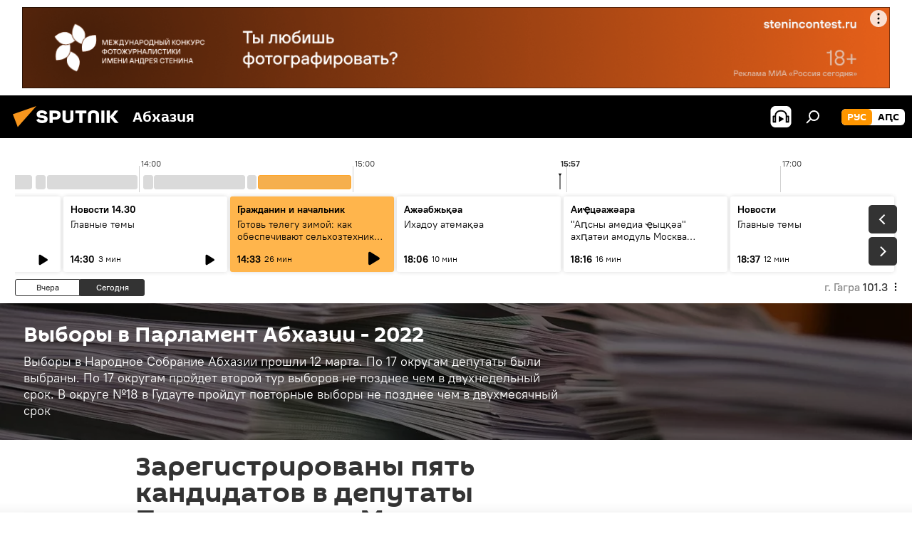

--- FILE ---
content_type: text/html; charset=utf-8
request_url: https://sputnik-abkhazia.ru/20220515/pyat-kandidatov-pretenduyut-na-mesto-v-parlamente-po-mayakskomu-okrugu-1039110442.html
body_size: 24732
content:
<!DOCTYPE html><html lang="ru" data-lang="rus" data-charset="" dir="ltr"><head prefix="og: http://ogp.me/ns# fb: http://ogp.me/ns/fb# article: http://ogp.me/ns/article#"><title>Зарегистрированы пять кандидатов в депутаты Парламента по Маякскому округу - 15.05.2022, Sputnik Абхазия</title><meta name="description" content="Повторные выборы в Маякском округе были назначены, поскольку два кандидата во втором туре набрали равное количество голосов избирателей. 15.05.2022, Sputnik Абхазия"><meta name="keywords" content="новости, сухум, народное собрание абхазии"><meta http-equiv="X-UA-Compatible" content="IE=edge,chrome=1"><meta http-equiv="Content-Type" content="text/html; charset=utf-8"><meta name="robots" content="index, follow, max-image-preview:large"><meta name="viewport" content="width=device-width, initial-scale=1.0, maximum-scale=1.0, user-scalable=yes"><meta name="HandheldFriendly" content="true"><meta name="MobileOptimzied" content="width"><meta name="referrer" content="always"><meta name="format-detection" content="telephone=no"><meta name="format-detection" content="address=no"><link rel="alternate" type="application/rss+xml" href="https://sputnik-abkhazia.ru/export/rss2/archive/index.xml"><link rel="canonical" href="https://sputnik-abkhazia.ru/20220515/pyat-kandidatov-pretenduyut-na-mesto-v-parlamente-po-mayakskomu-okrugu-1039110442.html"><link rel="preload" as="image" href="https://cdnn1.img.sputnik-abkhazia.info/img/07e6/03/0c/1038067322_0:85:1620:996_1920x0_80_0_0_e649b8fafa8d55dafcfb31dd2c09c6e0.jpg.webp" imagesrcset="https://cdnn1.img.sputnik-abkhazia.info/img/07e6/03/0c/1038067322_0:85:1620:996_640x0_80_0_0_887cafea91f0ab098ec027f7aec0fc1d.jpg.webp 640w,https://cdnn1.img.sputnik-abkhazia.info/img/07e6/03/0c/1038067322_0:85:1620:996_1280x0_80_0_0_89abad7819ad23645d39996832a8b9b6.jpg.webp 1280w,https://cdnn1.img.sputnik-abkhazia.info/img/07e6/03/0c/1038067322_0:85:1620:996_1920x0_80_0_0_e649b8fafa8d55dafcfb31dd2c09c6e0.jpg.webp 1920w"><link rel="preconnect" href="https://cdnn1.img.sputnik-abkhazia.info/images/"><link rel="dns-prefetch" href="https://cdnn1.img.sputnik-abkhazia.info/images/"><link rel="alternate" hreflang="ru" href="https://sputnik-abkhazia.ru/20220515/pyat-kandidatov-pretenduyut-na-mesto-v-parlamente-po-mayakskomu-okrugu-1039110442.html"><link rel="alternate" hreflang="x-default" href="https://sputnik-abkhazia.ru/20220515/pyat-kandidatov-pretenduyut-na-mesto-v-parlamente-po-mayakskomu-okrugu-1039110442.html"><link rel="apple-touch-icon" sizes="57x57" href="https://cdnn1.img.sputnik-abkhazia.info/i/favicon/favicon-57x57.png"><link rel="apple-touch-icon" sizes="60x60" href="https://cdnn1.img.sputnik-abkhazia.info/i/favicon/favicon-60x60.png"><link rel="apple-touch-icon" sizes="72x72" href="https://cdnn1.img.sputnik-abkhazia.info/i/favicon/favicon-72x72.png"><link rel="apple-touch-icon" sizes="76x76" href="https://cdnn1.img.sputnik-abkhazia.info/i/favicon/favicon-76x76.png"><link rel="apple-touch-icon" sizes="114x114" href="https://cdnn1.img.sputnik-abkhazia.info/i/favicon/favicon-114x114.png"><link rel="apple-touch-icon" sizes="120x120" href="https://cdnn1.img.sputnik-abkhazia.info/i/favicon/favicon-120x120.png"><link rel="apple-touch-icon" sizes="144x144" href="https://cdnn1.img.sputnik-abkhazia.info/i/favicon/favicon-144x144.png"><link rel="apple-touch-icon" sizes="152x152" href="https://cdnn1.img.sputnik-abkhazia.info/i/favicon/favicon-152x152.png"><link rel="apple-touch-icon" sizes="180x180" href="https://cdnn1.img.sputnik-abkhazia.info/i/favicon/favicon-180x180.png"><link rel="icon" type="image/png" sizes="192x192" href="https://cdnn1.img.sputnik-abkhazia.info/i/favicon/favicon-192x192.png"><link rel="icon" type="image/png" sizes="32x32" href="https://cdnn1.img.sputnik-abkhazia.info/i/favicon/favicon-32x32.png"><link rel="icon" type="image/png" sizes="96x96" href="https://cdnn1.img.sputnik-abkhazia.info/i/favicon/favicon-96x96.png"><link rel="icon" type="image/png" sizes="16x16" href="https://cdnn1.img.sputnik-abkhazia.info/i/favicon/favicon-16x16.png"><link rel="manifest" href="/project_data/manifest.json?4"><meta name="msapplication-TileColor" content="#F4F4F4"><meta name="msapplication-TileImage" content="https://cdnn1.img.sputnik-abkhazia.info/i/favicon/favicon-144x144.png"><meta name="theme-color" content="#F4F4F4"><link rel="shortcut icon" href="https://cdnn1.img.sputnik-abkhazia.info/i/favicon/favicon.ico"><meta property="fb:app_id" content="1115156141925298"><meta property="fb:pages" content="1016325075045830"><meta name="analytics:lang" content="rus"><meta name="analytics:title" content="Зарегистрированы пять кандидатов в депутаты Парламента по Маякскому округу - 15.05.2022, Sputnik Абхазия"><meta name="analytics:keyw" content="vybory-v-parlament-abkhazii---2022, news, geo_Sukhum, organization_Narodnoe_sobranie_Abkhazii"><meta name="analytics:rubric" content=""><meta name="analytics:tags" content="Выборы в Парламент Абхазии - 2022, Новости, Сухум, Народное собрание Абхазии"><meta name="analytics:site_domain" content="sputnik-abkhazia.ru"><meta name="analytics:article_id" content="1039110442"><meta name="analytics:url" content="https://sputnik-abkhazia.ru/20220515/pyat-kandidatov-pretenduyut-na-mesto-v-parlamente-po-mayakskomu-okrugu-1039110442.html"><meta name="analytics:p_ts" content="1652609400"><meta name="analytics:author" content="Sputnik Абхазия"><meta name="analytics:isscroll" content="0"><meta property="og:url" content="https://sputnik-abkhazia.ru/20220515/pyat-kandidatov-pretenduyut-na-mesto-v-parlamente-po-mayakskomu-okrugu-1039110442.html"><meta property="og:title" content="Зарегистрированы пять кандидатов в депутаты Парламента по Маякскому округу"><meta property="og:description" content="Повторные выборы в Маякском округе были назначены, поскольку два кандидата во втором туре набрали равное количество голосов избирателей."><meta property="og:type" content="article"><meta property="og:site_name" content="Sputnik Абхазия"><meta property="og:locale" content="ru_AB"><meta property="og:image" content="https://cdnn1.img.sputnik-abkhazia.info/img/07e6/03/0c/1038067322_0:85:1620:996_2072x0_60_0_0_f511eed86b695dcc09c5dd530d28107d.jpg.webp"><meta property="og:image:width" content="2072"><meta name="relap-image" content="https://cdnn1.img.sputnik-abkhazia.info/img/07e6/03/0c/1038067322_0:85:1620:996_2072x0_80_0_0_de9f8c2ae66cdd86e6bea56e56fa2d15.jpg.webp"><meta name="twitter:card" content="summary_large_image"><meta name="twitter:image" content="https://cdnn1.img.sputnik-abkhazia.info/img/07e6/03/0c/1038067322_0:85:1620:996_2072x0_60_0_0_f511eed86b695dcc09c5dd530d28107d.jpg.webp"><meta property="article:published_time" content="20220515T1310+0300"><meta property="article:modified_time" content="20220515T1338+0300"><meta property="article:author" content="Sputnik Абхазия"><link rel="author" href="https://sputnik-abkhazia.ru"><meta property="article:section" content="Новости"><meta property="article:tag" content="Новости"><meta property="article:tag" content="Сухум"><meta property="article:tag" content="Народное собрание Абхазии"><meta name="relap-entity-id" content="1039110442"><meta property="fb:pages" content="1016325075045830"><link rel="amphtml" href="https://sputnik-abkhazia.ru/amp/20220515/pyat-kandidatov-pretenduyut-na-mesto-v-parlamente-po-mayakskomu-okrugu-1039110442.html"><link rel="preload" as="style" onload="this.onload=null;this.rel='stylesheet'" type="text/css" href="https://cdnn1.img.sputnik-abkhazia.info/css/libs/fonts.min.css?911eb65935"><link rel="stylesheet" type="text/css" href="https://cdnn1.img.sputnik-abkhazia.info/css/common.min.css?9149894256"><link rel="stylesheet" type="text/css" href="https://cdnn1.img.sputnik-abkhazia.info/css/radioschedule.min.css?975ce1b4d"><link rel="stylesheet" type="text/css" href="https://cdnn1.img.sputnik-abkhazia.info/css/article.min.css?913fe17605"><script src="https://cdnn1.img.sputnik-abkhazia.info/min/js/dist/head.js?9c9052ef3"></script><script data-iub-purposes="1">var _paq = _paq || []; (function() {var stackDomain = window.location.hostname.split('.').reverse();var domain = stackDomain[1] + '.' + stackDomain[0];_paq.push(['setCDNMask', new RegExp('cdn(\\w+).img.'+domain)]); _paq.push(['setSiteId', 'sputnik_ab']); _paq.push(['trackPageView']); _paq.push(['enableLinkTracking']); var d=document, g=d.createElement('script'), s=d.getElementsByTagName('script')[0]; g.type='text/javascript'; g.defer=true; g.async=true; g.src='//a.sputniknews.com/js/sputnik.js'; s.parentNode.insertBefore(g,s); } )();</script><script type="text/javascript" src="https://cdnn1.img.sputnik-abkhazia.info/min/js/libs/banners/adfx.loader.bind.js?98d724fe2"></script><script>
                (window.yaContextCb = window.yaContextCb || []).push(() => {
                    replaceOriginalAdFoxMethods();
                    window.Ya.adfoxCode.hbCallbacks = window.Ya.adfoxCode.hbCallbacks || [];
                })
            </script><!--В <head> сайта один раз добавьте код загрузчика-->
<script>window.yaContextCb = window.yaContextCb || []</script>
<script src="https://yandex.ru/ads/system/context.js" async></script><script>var endlessScrollFirst = 1039110442; var endlessScrollUrl = '/services/article/infinity/'; var endlessScrollAlgorithm = ''; var endlessScrollQueue = [1060715408, 1060714190, 1060713953, 1060713601, 1060712206, 1060711507, 1060709915, 1060708633, 1060707945, 1060707014, 1060706962, 1060705839, 1060705292, 1060704207, 1060703907];</script><script>var endlessScrollFirst = 1039110442; var endlessScrollUrl = '/services/article/infinity/'; var endlessScrollAlgorithm = ''; var endlessScrollQueue = [1060715408, 1060714190, 1060713953, 1060713601, 1060712206, 1060711507, 1060709915, 1060708633, 1060707945, 1060707014, 1060706962, 1060705839, 1060705292, 1060704207, 1060703907];</script></head><body id="body" data-ab="a" data-emoji="0" class="site_ab m-page-article "><div class="schema_org" itemscope="itemscope" itemtype="https://schema.org/WebSite"><meta itemprop="name" content="Sputnik Абхазия"><meta itemprop="alternateName" content="Sputnik Абхазия"><meta itemprop="description" content="Свежие события и последние новости Абхазии. Фото и видео с места событий, темы дня, происшествия, аналитика."><a itemprop="url" href="https://sputnik-abkhazia.ru" title="Sputnik Абхазия"> </a><meta itemprop="image" content="https://sputnik-abkhazia.ru/i/logo/logo.png"></div><ul class="schema_org" itemscope="itemscope" itemtype="http://schema.org/BreadcrumbList"><li itemprop="itemListElement" itemscope="itemscope" itemtype="http://schema.org/ListItem"><meta itemprop="name" content="Sputnik Абхазия"><meta itemprop="position" content="1"><meta itemprop="item" content="https://sputnik-abkhazia.ru"><a itemprop="url" href="https://sputnik-abkhazia.ru" title="Sputnik Абхазия"> </a></li><li itemprop="itemListElement" itemscope="itemscope" itemtype="http://schema.org/ListItem"><meta itemprop="name" content="Новости"><meta itemprop="position" content="2"><meta itemprop="item" content="https://sputnik-abkhazia.ru/20220515/"><a itemprop="url" href="https://sputnik-abkhazia.ru/20220515/" title="Новости"> </a></li><li itemprop="itemListElement" itemscope="itemscope" itemtype="http://schema.org/ListItem"><meta itemprop="name" content="Зарегистрированы пять кандидатов в депутаты Парламента по Маякскому округу"><meta itemprop="position" content="3"><meta itemprop="item" content="https://sputnik-abkhazia.ru/20220515/pyat-kandidatov-pretenduyut-na-mesto-v-parlamente-po-mayakskomu-okrugu-1039110442.html"><a itemprop="url" href="https://sputnik-abkhazia.ru/20220515/pyat-kandidatov-pretenduyut-na-mesto-v-parlamente-po-mayakskomu-okrugu-1039110442.html" title="Зарегистрированы пять кандидатов в депутаты Парламента по Маякскому округу"> </a></li></ul><div class="container"><div class="banner m-before-header m-article-desktop" data-position="article_desktop_header" data-infinity="1"><aside class="banner__content"><iframe class="relap-runtime-iframe" style="position:absolute;top:-9999px;left:-9999px;visibility:hidden;" srcdoc="<script src='https://relap.io/v7/relap.js' data-relap-token='HvaPHeJmpVila25r'></script>"></iframe>


<!--AdFox START-->
<!--riaru-->
<!--Площадка: sputnik-abkhazia.ru / * / *-->
<!--Тип баннера: 100%x-->
<!--Расположение: 19023_bn23-х120-desk-->
<div id="adfox_163404078763476935_1"></div>
<script>
    window.yaContextCb.push(()=>{
        Ya.adfoxCode.create({
            ownerId: 249922,
            containerId: 'adfox_163404078763476935_1',
            params: {
                pp: 'btau',
                ps: 'ckao',
                p2: 'fluh',
                puid1: '',
                puid2: '',
                puid3: '',
                puid4: 'vybory-v-parlament-abkhazii---2022:news:geo_Sukhum:organization_Narodnoe_sobranie_Abkhazii',
                puid5: ''
            }
        })
    })
</script></aside></div><div class="banner m-before-header m-article-mobile" data-position="article_mobile_header" data-infinity="1"><aside class="banner__content"><!--AdFox START-->
<!--riaru-->
<!--Площадка: sputnik-abkhazia.ru / * / *-->
<!--Тип баннера: 100%x-->
<!--Расположение: 19028-bn28-х100-mob-->
<div id="adfox_163404108399818262_1"></div>
<script>
    window.yaContextCb.push(()=>{
        Ya.adfoxCode.create({
            ownerId: 249922,
            containerId: 'adfox_163404108399818262_1',
            params: {
                pp: 'btaw',
                ps: 'ckao',
                p2: 'fluh',
                puid1: '',
                puid2: '',
                puid3: '',
                puid4: 'vybory-v-parlament-abkhazii---2022:news:geo_Sukhum:organization_Narodnoe_sobranie_Abkhazii',
                puid5: ''
            }
        })
    })
</script></aside></div></div><div class="page" id="page"><div id="alerts"><script type="text/template" id="alertAfterRegisterTemplate">
                    
                        <div class="auth-alert m-hidden" id="alertAfterRegister">
                            <div class="auth-alert__text">
                                <%- data.success_title %> <br />
                                <%- data.success_email_1 %>
                                <span class="m-email"></span>
                                <%- data.success_email_2 %>
                            </div>
                            <div class="auth-alert__btn">
                                <button class="form__btn m-min m-black confirmEmail">
                                    <%- data.send %>
                                </button>
                            </div>
                        </div>
                    
                </script><script type="text/template" id="alertAfterRegisterNotifyTemplate">
                    
                        <div class="auth-alert" id="alertAfterRegisterNotify">
                            <div class="auth-alert__text">
                                <%- data.golink_1 %>
                                <span class="m-email">
                                    <%- user.mail %>
                                </span>
                                <%- data.golink_2 %>
                            </div>
                            <% if (user.registerConfirmCount <= 2 ) {%>
                                <div class="auth-alert__btn">
                                    <button class="form__btn m-min m-black confirmEmail">
                                        <%- data.send %>
                                    </button>
                                </div>
                            <% } %>
                        </div>
                    
                </script></div><div class="anchor" id="anchor"><div class="header " id="header"><div class="m-relative"><div class="container m-header"><div class="header__wrap"><div class="header__name"><div class="header__logo"><a href="/" title="Sputnik Абхазия"><svg xmlns="http://www.w3.org/2000/svg" width="176" height="44" viewBox="0 0 176 44" fill="none"><path class="chunk_1" fill-rule="evenodd" clip-rule="evenodd" d="M45.8073 18.3817C45.8073 19.5397 47.1661 19.8409 49.3281 20.0417C54.1074 20.4946 56.8251 21.9539 56.8461 25.3743C56.8461 28.7457 54.2802 30.9568 48.9989 30.9568C44.773 30.9568 42.1067 29.1496 41 26.5814L44.4695 24.5688C45.3754 25.9277 46.5334 27.0343 49.4005 27.0343C51.3127 27.0343 52.319 26.4296 52.319 25.5751C52.319 24.5665 51.6139 24.2163 48.3942 23.866C43.7037 23.3617 41.3899 22.0029 41.3899 18.5824C41.3899 15.9675 43.3511 13 48.9359 13C52.9611 13 55.6274 14.8095 56.4305 17.1746L53.1105 19.1358C53.0877 19.1012 53.0646 19.0657 53.041 19.0295C52.4828 18.1733 51.6672 16.9224 48.6744 16.9224C46.914 16.9224 45.8073 17.4758 45.8073 18.3817ZM67.4834 13.3526H59.5918V30.707H64.0279V26.0794H67.4484C72.1179 26.0794 75.0948 24.319 75.0948 19.6401C75.0854 15.3138 72.6199 13.3526 67.4834 13.3526ZM67.4834 22.206H64.0186V17.226H67.4834C69.8975 17.226 70.654 18.0291 70.654 19.6891C70.6587 21.6527 69.6524 22.206 67.4834 22.206ZM88.6994 24.7206C88.6994 26.2289 87.4924 27.0857 85.3794 27.0857C83.3178 27.0857 82.1597 26.2289 82.1597 24.7206V13.3526H77.7236V25.0264C77.7236 28.6477 80.7425 30.9615 85.4704 30.9615C89.9999 30.9615 93.1168 28.8601 93.1168 25.0264V13.3526H88.6808L88.6994 24.7206ZM136.583 13.3526H132.159V30.7023H136.583V13.3526ZM156.097 13.3526L149.215 21.9235L156.45 30.707H151.066L144.276 22.4559V30.707H139.85V13.3526H144.276V21.8021L151.066 13.3526H156.097ZM95.6874 17.226H101.221V30.707H105.648V17.226H111.181V13.3526H95.6874V17.226ZM113.49 18.7342C113.49 15.2134 116.458 13 121.085 13C125.715 13 128.888 15.0616 128.902 18.7342V30.707H124.466V18.935C124.466 17.6789 123.259 16.8734 121.146 16.8734C119.094 16.8734 117.926 17.6789 117.926 18.935V30.707H113.49V18.7342Z" fill="white"></path><path class="chunk_2" d="M41 7L14.8979 36.5862L8 18.431L41 7Z" fill="#F8961D"></path></svg></a></div><div class="header__project"><span class="header__project-title">Абхазия</span></div></div><div class="header__controls" data-nosnippet=""><div class="share m-header" data-id="1039110442" data-url="https://sputnik-abkhazia.ru/20220515/pyat-kandidatov-pretenduyut-na-mesto-v-parlamente-po-mayakskomu-okrugu-1039110442.html" data-title="Зарегистрированы пять кандидатов в депутаты Парламента по Маякскому округу"></div><div class="header__menu"><span class="header__menu-item header__menu-item-radioButton" id="radioButton" data-stream="https://nfw.ria.ru/flv/audio.aspx?ID=38841761&amp;type=mp3"><svg class="svg-icon"><use xmlns:xlink="http://www.w3.org/1999/xlink" xlink:href="/i/sprites/package/inline.svg?63#radio2"></use></svg></span><span class="header__menu-item" data-modal-open="search"><svg class="svg-icon"><use xmlns:xlink="http://www.w3.org/1999/xlink" xlink:href="/i/sprites/package/inline.svg?63#search"></use></svg></span></div><div class="switcher m-double"><div class="switcher__label"><span class="switcher__title">рус</span><span class="switcher__icon"><svg class="svg-icon"><use xmlns:xlink="http://www.w3.org/1999/xlink" xlink:href="/i/sprites/package/inline.svg?63#arrowDown"></use></svg></span></div><div class="switcher__dropdown"><div translate="no" class="notranslate"><div class="switcher__list"><a href="https://sputnik-abkhazia.ru/" class="switcher__link m-selected"><span class="switcher__project">Sputnik Абхазия</span><span class="switcher__abbr" data-abbr="рус">рус</span><i class="switcher__accept"><svg class="svg-icon"><use xmlns:xlink="http://www.w3.org/1999/xlink" xlink:href="/i/sprites/package/inline.svg?63#ok"></use></svg></i></a><a href="https://sputnik-abkhazia.info/" class="switcher__link"><span class="switcher__project">Sputnik Аҧсны</span><span class="switcher__abbr" data-abbr="аԤс">аԤс</span></a></div></div></div></div></div></div></div></div></div></div><script>var GLOBAL = GLOBAL || {}; GLOBAL.translate = {}; GLOBAL.rtl = 0; GLOBAL.lang = "rus"; GLOBAL.design = "ab"; GLOBAL.charset = ""; GLOBAL.project = "sputnik_ab"; GLOBAL.htmlCache = 1; GLOBAL.translate.search = {}; GLOBAL.translate.search.notFound = "Ничего не найдено"; GLOBAL.translate.search.stringLenght = "Введите больше букв для поиска"; GLOBAL.www = "https://sputnik-abkhazia.ru"; GLOBAL.seo = {}; GLOBAL.seo.title = ""; GLOBAL.seo.keywords = ""; GLOBAL.seo.description = ""; GLOBAL.sock = {}; GLOBAL.sock.server = "https://cm.sputniknews.com/chat"; GLOBAL.sock.lang = "rus"; GLOBAL.sock.project = "sputnik_ab"; GLOBAL.social = {}; GLOBAL.social.fbID = "1115156141925298"; GLOBAL.share = [ { name: 'telegram', mobile: false },{ name: 'vk', mobile: false },{ name: 'odnoklassniki', mobile: false },{ name: 'twitter', mobile: false },{ name: 'messenger', mobile: true } ]; GLOBAL.csrf_token = ''; GLOBAL.search = {}; GLOBAL.auth = {}; GLOBAL.auth.status = 'error'; GLOBAL.auth.provider = ''; GLOBAL.auth.twitter = '/id/twitter/request/'; GLOBAL.auth.facebook = '/id/facebook/request/'; GLOBAL.auth.vkontakte = '/id/vkontakte/request/'; GLOBAL.auth.google = '/id/google/request/'; GLOBAL.auth.ok = '/id/ok/request/'; GLOBAL.auth.apple = '/id/apple/request/'; GLOBAL.auth.moderator = ''; GLOBAL.user = {}; GLOBAL.user.id = ""; GLOBAL.user.emailActive = ""; GLOBAL.user.registerConfirmCount = 0; GLOBAL.article = GLOBAL.article || {}; GLOBAL.article.id = 1039110442; GLOBAL.article.chat_expired = !!1; GLOBAL.chat = GLOBAL.chat || {}; GLOBAL.chat.show = !!1; GLOBAL.locale = {"convertDate":{"yesterday":"\u0432\u0447\u0435\u0440\u0430","hours":{"nominative":"%{s} \u043c\u0438\u043d\u0443\u0442\u0443 \u043d\u0430\u0437\u0430\u0434","genitive":"%{s} \u043c\u0438\u043d\u0443\u0442\u044b \u043d\u0430\u0437\u0430\u0434"},"minutes":{"nominative":"%{s} \u0447\u0430\u0441 \u043d\u0430\u0437\u0430\u0434","genitive":"%{s} \u0447\u0430\u0441\u0430 \u043d\u0430\u0437\u0430\u0434"}},"js_templates":{"unread":"\u041d\u0435\u043f\u0440\u043e\u0447\u0438\u0442\u0430\u043d\u043d\u044b\u0435","you":"\u0412\u044b","author":"\u0430\u0432\u0442\u043e\u0440","report":"\u041f\u043e\u0436\u0430\u043b\u043e\u0432\u0430\u0442\u044c\u0441\u044f","reply":"\u041e\u0442\u0432\u0435\u0442\u0438\u0442\u044c","block":"\u0417\u0430\u0431\u043b\u043e\u043a\u0438\u0440\u043e\u0432\u0430\u0442\u044c","remove":"\u0423\u0434\u0430\u043b\u0438\u0442\u044c","closeall":"\u0417\u0430\u043a\u0440\u044b\u0442\u044c \u0432\u0441\u0435","notifications":"Notificaciones","disable_twelve":"\u041e\u0442\u043a\u043b\u044e\u0447\u0438\u0442\u044c \u043d\u0430 12 \u0447\u0430\u0441\u043e\u0432","new_message":"\u041d\u043e\u0432\u043e\u0435 \u0441\u043e\u043e\u0431\u0449\u0435\u043d\u0438\u0435 \u043e\u0442sputniknews.ru","acc_block":"\u0412\u0430\u0448 \u0430\u043a\u043a\u0430\u0443\u043d\u0442 \u0437\u0430\u0431\u043b\u043e\u043a\u0438\u0440\u043e\u0432\u0430\u043d \u0430\u0434\u043c\u0438\u043d\u0438\u0441\u0442\u0440\u0430\u0442\u043e\u0440\u043e\u043c \u0441\u0430\u0439\u0442\u0430","acc_unblock":"\u0412\u0430\u0448 \u0430\u043a\u043a\u0430\u0443\u043d\u0442 \u0440\u0430\u0437\u0431\u043b\u043e\u043a\u0438\u0440\u043e\u0432\u0430\u043d \u0430\u0434\u043c\u0438\u043d\u0438\u0441\u0442\u0440\u0430\u0442\u043e\u0440\u043e\u043c \u0441\u0430\u0439\u0442\u0430","you_subscribe_1":"\u0412\u044b \u043f\u043e\u0434\u043f\u0438\u0441\u0430\u043d\u044b \u043d\u0430 \u0442\u0435\u043c\u0443 ","you_subscribe_2":"\u0423\u043f\u0440\u0430\u0432\u043b\u044f\u0442\u044c \u0441\u0432\u043e\u0438\u043c\u0438 \u043f\u043e\u0434\u043f\u0438\u0441\u043a\u0430\u043c\u0438 \u0432\u044b \u043c\u043e\u0436\u0435\u0442\u0435 \u0432 \u043b\u0438\u0447\u043d\u043e\u043c \u043a\u0430\u0431\u0438\u043d\u0435\u0442\u0435","you_received_warning_1":"\u0412\u044b \u043f\u043e\u043b\u0443\u0447\u0438\u043b\u0438 ","you_received_warning_2":" \u043f\u0440\u0435\u0434\u0443\u043f\u0440\u0435\u0436\u0434\u0435\u043d\u0438\u0435. \u0423\u0432\u0430\u0436\u0430\u0439\u0442\u0435 \u0434\u0440\u0443\u0433\u0438\u0445 \u0443\u0447\u0430\u0441\u0442\u043d\u0438\u043a\u043e\u0432 \u0438 \u043d\u0435 \u043d\u0430\u0440\u0443\u0448\u0430\u0439\u0442\u0435 \u043f\u0440\u0430\u0432\u0438\u043b\u0430 \u043a\u043e\u043c\u043c\u0435\u043d\u0442\u0438\u0440\u043e\u0432\u0430\u043d\u0438\u044f. \u041f\u043e\u0441\u043b\u0435 \u0442\u0440\u0435\u0442\u044c\u0435\u0433\u043e \u043d\u0430\u0440\u0443\u0448\u0435\u043d\u0438\u044f \u0432\u044b \u0431\u0443\u0434\u0435\u0442\u0435 \u0437\u0430\u0431\u043b\u043e\u043a\u0438\u0440\u043e\u0432\u0430\u043d\u044b \u043d\u0430 12 \u0447\u0430\u0441\u043e\u0432.","block_time":"\u0421\u0440\u043e\u043a \u0431\u043b\u043e\u043a\u0438\u0440\u043e\u0432\u043a\u0438: ","hours":" \u0447\u0430\u0441\u043e\u0432","forever":"\u043d\u0430\u0432\u0441\u0435\u0433\u0434\u0430","feedback":"\u0421\u0432\u044f\u0437\u0430\u0442\u044c\u0441\u044f","my_subscriptions":"\u041c\u043e\u0438 \u043f\u043e\u0434\u043f\u0438\u0441\u043a\u0438","rules":"\u041f\u0440\u0430\u0432\u0438\u043b\u0430 \u043a\u043e\u043c\u043c\u0435\u043d\u0442\u0438\u0440\u043e\u0432\u0430\u043d\u0438\u044f \u043c\u0430\u0442\u0435\u0440\u0438\u0430\u043b\u043e\u0432","chat":"\u0427\u0430\u0442: ","chat_new_messages":"\u041d\u043e\u0432\u044b\u0435 \u0441\u043e\u043e\u0431\u0449\u0435\u043d\u0438\u044f \u0432 \u0447\u0430\u0442\u0435","chat_moder_remove_1":"\u0412\u0430\u0448\u0435 \u0441\u043e\u043e\u0431\u0449\u0435\u043d\u0438\u0435 ","chat_moder_remove_2":" \u0431\u044b\u043b\u043e \u0443\u0434\u0430\u043b\u0435\u043d\u043e \u0430\u0434\u043c\u0438\u043d\u0438\u0441\u0442\u0440\u0430\u0442\u043e\u0440\u043e\u043c","chat_close_time_1":"\u0412 \u0447\u0430\u0442\u0435 \u043d\u0438\u043a\u0442\u043e \u043d\u0435 \u043f\u0438\u0441\u0430\u043b \u0431\u043e\u043b\u044c\u0448\u0435 12 \u0447\u0430\u0441\u043e\u0432, \u043e\u043d \u0437\u0430\u043a\u0440\u043e\u0435\u0442\u0441\u044f \u0447\u0435\u0440\u0435\u0437 ","chat_close_time_2":" \u0447\u0430\u0441\u043e\u0432","chat_new_emoji_1":"\u041d\u043e\u0432\u044b\u0435 \u0440\u0435\u0430\u043a\u0446\u0438\u0438 ","chat_new_emoji_2":" \u0432\u0430\u0448\u0435\u043c\u0443 \u0441\u043e\u043e\u0431\u0449\u0435\u043d\u0438\u044e ","chat_message_reply_1":"\u041d\u0430 \u0432\u0430\u0448 \u043a\u043e\u043c\u043c\u0435\u043d\u0442\u0430\u0440\u0438\u0439 ","chat_message_reply_2":" \u043e\u0442\u0432\u0435\u0442\u0438\u043b \u043f\u043e\u043b\u044c\u0437\u043e\u0432\u0430\u0442\u0435\u043b\u044c ","chat_verify_message":"\n \u0421\u043f\u0430\u0441\u0438\u0431\u043e! \u0412\u0430\u0448\u0435 \u0441\u043e\u043e\u0431\u0449\u0435\u043d\u0438\u0435 \u0431\u0443\u0434\u0435\u0442 \u043e\u043f\u0443\u0431\u043b\u0438\u043a\u043e\u0432\u0430\u043d\u043e \u043f\u043e\u0441\u043b\u0435 \u043f\u0440\u043e\u0432\u0435\u0440\u043a\u0438 \u043c\u043e\u0434\u0435\u0440\u0430\u0442\u043e\u0440\u0430\u043c\u0438 \u0441\u0430\u0439\u0442\u0430.\n ","emoji_1":"\u041d\u0440\u0430\u0432\u0438\u0442\u0441\u044f","emoji_2":"\u0425\u0430-\u0425\u0430","emoji_3":"\u0423\u0434\u0438\u0432\u0438\u0442\u0435\u043b\u044c\u043d\u043e","emoji_4":"\u0413\u0440\u0443\u0441\u0442\u043d\u043e","emoji_5":"\u0412\u043e\u0437\u043c\u0443\u0442\u0438\u0442\u0435\u043b\u044c\u043d\u043e","emoji_6":"\u041d\u0435 \u043d\u0440\u0430\u0432\u0438\u0442\u0441\u044f","site_subscribe_podcast":{"success":"\u0421\u043f\u0430\u0441\u0438\u0431\u043e, \u0432\u044b \u043f\u043e\u0434\u043f\u0438\u0441\u0430\u043d\u044b \u043d\u0430 \u0440\u0430\u0441\u0441\u044b\u043b\u043a\u0443! \u041d\u0430\u0441\u0442\u0440\u043e\u0438\u0442\u044c \u0438\u043b\u0438 \u043e\u0442\u043c\u0435\u043d\u0438\u0442\u044c \u043f\u043e\u0434\u043f\u0438\u0441\u043a\u0443 \u043c\u043e\u0436\u043d\u043e \u0432 \u043b\u0438\u0447\u043d\u043e\u043c \u043a\u0430\u0431\u0438\u043d\u0435\u0442\u0435","subscribed":"\u0412\u044b \u0443\u0436\u0435 \u043f\u043e\u0434\u043f\u0438\u0441\u0430\u043d\u044b \u043d\u0430 \u044d\u0442\u0443 \u0440\u0430\u0441\u0441\u044b\u043b\u043a\u0443","error":"\u041f\u0440\u043e\u0438\u0437\u043e\u0448\u043b\u0430 \u043d\u0435\u043f\u0440\u0435\u0434\u0432\u0438\u0434\u0435\u043d\u043d\u0430\u044f \u043e\u0448\u0438\u0431\u043a\u0430. \u041f\u043e\u0436\u0430\u043b\u0443\u0439\u0441\u0442\u0430, \u043f\u043e\u0432\u0442\u043e\u0440\u0438\u0442\u0435 \u043f\u043e\u043f\u044b\u0442\u043a\u0443 \u043f\u043e\u0437\u0436\u0435"}},"smartcaptcha":{"site_key":"ysc1_Zf0zfLRI3tRHYHJpbX6EjjBcG1AhG9LV0dmZQfJu8ba04c1b"}}; GLOBAL = {...GLOBAL, ...{"subscribe":{"@attributes":{"ratio":"1"},"email":"\u0412\u0432\u0435\u0434\u0438\u0442\u0435 e-mail","button":"\u041f\u043e\u0434\u043f\u0438\u0441\u0430\u0442\u044c\u0441\u044f","send":"\u0421\u043f\u0430\u0441\u0438\u0431\u043e, \u0432\u0430\u043c \u043e\u0442\u043f\u0440\u0430\u0432\u043b\u0435\u043d\u043e \u043f\u0438\u0441\u044c\u043c\u043e \u0441\u043e \u0441\u0441\u044b\u043b\u043a\u043e\u0439 \u0434\u043b\u044f \u043f\u043e\u0434\u0442\u0432\u0435\u0440\u0436\u0434\u0435\u043d\u0438\u044f \u043f\u043e\u0434\u043f\u0438\u0441\u043a\u0438","subscribe":"\u0421\u043f\u0430\u0441\u0438\u0431\u043e, \u0432\u044b \u043f\u043e\u0434\u043f\u0438\u0441\u0430\u043d\u044b \u043d\u0430 \u0440\u0430\u0441\u0441\u044b\u043b\u043a\u0443! \u041d\u0430\u0441\u0442\u0440\u043e\u0438\u0442\u044c \u0438\u043b\u0438 \u043e\u0442\u043c\u0435\u043d\u0438\u0442\u044c \u043f\u043e\u0434\u043f\u0438\u0441\u043a\u0443 \u043c\u043e\u0436\u043d\u043e \u0432 \u043b\u0438\u0447\u043d\u043e\u043c \u043a\u0430\u0431\u0438\u043d\u0435\u0442\u0435","confirm":"\u0412\u044b \u0443\u0436\u0435 \u043f\u043e\u0434\u043f\u0438\u0441\u0430\u043d\u044b \u043d\u0430 \u044d\u0442\u0443 \u0440\u0430\u0441\u0441\u044b\u043b\u043a\u0443"}}}; GLOBAL.js = {}; GLOBAL.js.videoplayer = "https://cdnn1.img.sputnik-abkhazia.info/min/js/dist/videoplayer.js?9651130d6"; GLOBAL.userpic = "/userpic/"; GLOBAL.gmt = ""; GLOBAL.tz = "+0300"; GLOBAL.projectList = [ { title: 'Международный', country: [ { title: 'Английский', url: 'https://sputnikglobe.com', flag: 'flags-INT', lang: 'International', lang2: 'English' }, ] }, { title: 'Ближний Восток', country: [ { title: 'Арабский', url: 'https://sarabic.ae/', flag: 'flags-INT', lang: 'Sputnik عربي', lang2: 'Arabic' }, { title: 'Турецкий', url: 'https://anlatilaninotesi.com.tr/', flag: 'flags-TUR', lang: 'Türkiye', lang2: 'Türkçe' }, { title: 'Фарси', url: 'https://spnfa.ir/', flag: 'flags-INT', lang: 'Sputnik ایران', lang2: 'Persian' }, { title: 'Дари', url: 'https://sputnik.af/', flag: 'flags-INT', lang: 'Sputnik افغانستان', lang2: 'Dari' }, ] }, { title: 'Латинская Америка', country: [ { title: 'Испанский', url: 'https://noticiaslatam.lat/', flag: 'flags-INT', lang: 'Mundo', lang2: 'Español' }, { title: 'Португальский', url: 'https://noticiabrasil.net.br/', flag: 'flags-BRA', lang: 'Brasil', lang2: 'Português' }, ] }, { title: 'Южная Азия', country: [ { title: 'Хинди', url: 'https://hindi.sputniknews.in', flag: 'flags-IND', lang: 'भारत', lang2: 'हिंदी' }, { title: 'Английский', url: 'https://sputniknews.in', flag: 'flags-IND', lang: 'India', lang2: 'English' }, ] }, { title: 'Восточная и Юго-Восточная Азия', country: [ { title: 'Вьетнамский', url: 'https://kevesko.vn/', flag: 'flags-VNM', lang: 'Việt Nam', lang2: 'Tiếng Việt' }, { title: 'Японский', url: 'https://sputniknews.jp/', flag: 'flags-JPN', lang: '日本', lang2: '日本語' }, { title: 'Китайский', url: 'https://sputniknews.cn/', flag: 'flags-CHN', lang: '中国', lang2: '中文' }, ] }, { title: 'Центральная Азия', country: [ { title: 'Казахский', url: 'https://sputnik.kz/', flag: 'flags-KAZ', lang: 'Қазақстан', lang2: 'Қазақ тілі' }, { title: 'Киргизский', url: 'https://sputnik.kg/', flag: 'flags-KGZ', lang: 'Кыргызстан', lang2: 'Кыргызча' }, { title: 'Узбекский', url: 'https://oz.sputniknews.uz/', flag: 'flags-UZB', lang: 'Oʻzbekiston', lang2: 'Ўзбекча' }, { title: 'Таджикский', url: 'https://sputnik.tj/', flag: 'flags-TJK', lang: 'Тоҷикистон', lang2: 'Тоҷикӣ' }, ] }, { title: 'Африка', country: [ { title: 'Французский', url: 'https://fr.sputniknews.africa/', flag: 'flags-INT', lang: 'Afrique', lang2: 'Français' }, { title: 'Английский', url: 'https://en.sputniknews.africa', flag: 'flags-INT', lang: 'Africa', lang2: 'English' }, ] }, { title: 'Кавказ', country: [ { title: 'Армянский', url: 'https://arm.sputniknews.ru/', flag: 'flags-ARM', lang: 'Արմենիա', lang2: 'Հայերեն' }, { title: 'Абхазский', url: 'https://sputnik-abkhazia.info/', flag: 'flags-ABH', lang: 'Аҧсны', lang2: 'Аҧсышәала' }, { title: 'Осетинский', url: 'https://sputnik-ossetia.com/', flag: 'flags-OST', lang: 'Хуссар Ирыстон', lang2: 'Иронау' }, { title: 'Азербайджанский', url: 'https://sputnik.az/', flag: 'flags-AZE', lang: 'Azərbaycan', lang2: 'Аzərbaycanca' }, ] }, { title: 'Европа', country: [ { title: 'Сербский', url: 'https://sputnikportal.rs/', flag: 'flags-SRB', lang: 'Србиjа', lang2: 'Српски' }, { title: 'Русский', url: 'https://lv.sputniknews.ru/', flag: 'flags-LVA', lang: 'Latvija', lang2: 'Русский' }, { title: 'Русский', url: 'https://lt.sputniknews.ru/', flag: 'flags-LTU', lang: 'Lietuva', lang2: 'Русский' }, { title: 'Молдавский', url: 'https://md.sputniknews.com/', flag: 'flags-MDA', lang: 'Moldova', lang2: 'Moldovenească' }, { title: 'Белорусский', url: 'https://bel.sputnik.by/', flag: 'flags-BLR', lang: 'Беларусь', lang2: 'Беларускi' } ] }, ];</script><div class="wrapper" id="endless" data-infinity-max-count="2"><div class="radioschedule"><div class="radioschedule__inner"><div class="radioschedule__time"><div class="radioschedule__time-scroll"><div class="radioschedule__time-list"><div class="radioschedule__time-day"><div class="radioschedule__time-line-item" style="left: 0px;">00:00</div><div class="radioschedule__time-line-item" style="left: 300px;">01:00</div><div class="radioschedule__time-line-item" style="left: 600px;">02:00</div><div class="radioschedule__time-line-item" style="left: 900px;">03:00</div><div class="radioschedule__time-line-item" style="left: 1200px;">04:00</div><div class="radioschedule__time-line-item" style="left: 1500px;">05:00</div><div class="radioschedule__time-line-item" style="left: 1800px;">06:00</div><div class="radioschedule__time-line-item" style="left: 2100px;">07:00</div><div class="radioschedule__time-line-item" style="left: 2400px;">08:00</div><div class="radioschedule__time-line-item" style="left: 2700px;">09:00</div><div class="radioschedule__time-line-item" style="left: 3000px;">10:00</div><div class="radioschedule__time-line-item" style="left: 3300px;">11:00</div><div class="radioschedule__time-line-item" style="left: 3600px;">12:00</div><div class="radioschedule__time-line-item" style="left: 3900px;">13:00</div><div class="radioschedule__time-line-item" style="left: 4200px;">14:00</div><div class="radioschedule__time-line-item" style="left: 4500px;">15:00</div><div class="radioschedule__time-line-item" style="left: 4800px;">16:00</div><div class="radioschedule__time-line-item" style="left: 5100px;">17:00</div><div class="radioschedule__time-line-item" style="left: 5400px;">18:00</div><div class="radioschedule__time-line-item" style="left: 5700px;">19:00</div><div class="radioschedule__time-line-item" style="left: 6000px;">20:00</div><div class="radioschedule__time-line-item" style="left: 6300px;">21:00</div><div class="radioschedule__time-line-item" style="left: 6600px;">22:00</div><div class="radioschedule__time-line-item" style="left: 6900px;">23:00</div><div class="radioschedule__time-list-item" data-pos="8" data-start="1769576400" data-end="1769578200" style="left: 2400.015px; width: 151.544166666667px"></div><div class="radioschedule__time-list-item" data-pos="8" data-start="1769578200" data-end="1769594460" style="left: 2549.99508333333px; width: 152.571666666667px"></div><div class="radioschedule__time-list-item" data-pos="13" data-start="1769594460" data-end="1769594640" style="left: 3906.07091666667px; width: 14.3385833333333px"></div><div class="radioschedule__time-list-item" data-pos="13" data-start="1769594640" data-end="1769596260" style="left: 3922.21616666667px; width: 125.758666666667px"></div><div class="radioschedule__time-list-item" data-pos="13" data-start="1769596260" data-end="1769596440" style="left: 4052.80366666667px; width: 14.8786666666667px"></div><div class="radioschedule__time-list-item" data-pos="13" data-start="1769596440" data-end="1769598060" style="left: 4069.488px; width: 127.576166666667px"></div><div class="radioschedule__time-list-item" data-pos="14" data-start="1769598060" data-end="1769598240" style="left: 4205.34691666667px; width: 12.3975px"></div><div class="radioschedule__time-list-item" data-pos="14" data-start="1769598240" data-end="1769599800" style="left: 4219.42925px; width: 129.32925px"></div><div class="radioschedule__time-list-item" data-pos="14" data-start="1769599800" data-end="1769599980" style="left: 4351.98183333333px; width: 13.8325px"></div><div class="radioschedule__time-list-item" data-pos="14" data-start="1769599980" data-end="1769612460" style="left: 4367.49925px; width: 131.39975px"></div><div class="radioschedule__time-list-item" data-pos="18" data-start="1769612460" data-end="1769612700" style="left: 5405.318px; width: 16.14425px"></div><div class="radioschedule__time-list-item" data-pos="18" data-start="1769612700" data-end="1769614440" style="left: 5423.27716666667px; width: 123.14675px"></div><div class="radioschedule__time-list-item" data-pos="18" data-start="1769614440" data-end="1769614440" style="left: 5567.735px; width: -0.0989166666666667px"></div><div class="radioschedule__time-list-item" data-pos="18" data-start="1769614440" data-end="1769614860" style="left: 5569.15525px; width: 33.3770833333333px"></div><div class="radioschedule__time-list-item" data-pos="18" data-start="1769614860" data-end="1769623260" style="left: 5604.39425px; width: 89.1659166666667px"></div><div class="radioschedule__time-list-item" data-pos="21" data-start="1769623260" data-end="1769623500" style="left: 6305.318px; width: 16.14425px"></div><div class="radioschedule__time-list-item" data-pos="21" data-start="1769623500" data-end="1769625240" style="left: 6323.27716666667px; width: 123.14675px"></div><div class="radioschedule__time-list-item" data-pos="21" data-start="1769625240" data-end="1769625660" style="left: 6469.15525px; width: 33.3770833333333px"></div><div class="radioschedule__time-list-item" data-pos="21" data-start="1769625660" data-end="1769626742" style="left: 6504.39425px; width: 89.1659166666667px"></div></div><div class="radioschedule__time-day"><div class="radioschedule__time-line-item" style="left: 0px;">00:00</div><div class="radioschedule__time-line-item" style="left: 300px;">01:00</div><div class="radioschedule__time-line-item" style="left: 600px;">02:00</div><div class="radioschedule__time-line-item" style="left: 900px;">03:00</div><div class="radioschedule__time-line-item" style="left: 1200px;">04:00</div><div class="radioschedule__time-line-item" style="left: 1500px;">05:00</div><div class="radioschedule__time-line-item" style="left: 1800px;">06:00</div><div class="radioschedule__time-line-item" style="left: 2100px;">07:00</div><div class="radioschedule__time-line-item" style="left: 2400px;">08:00</div><div class="radioschedule__time-line-item" style="left: 2700px;">09:00</div><div class="radioschedule__time-line-item" style="left: 3000px;">10:00</div><div class="radioschedule__time-line-item" style="left: 3300px;">11:00</div><div class="radioschedule__time-line-item" style="left: 3600px;">12:00</div><div class="radioschedule__time-line-item" style="left: 3900px;">13:00</div><div class="radioschedule__time-line-item" style="left: 4200px;">14:00</div><div class="radioschedule__time-line-item" style="left: 4500px;">15:00</div><div class="radioschedule__time-line-item" style="left: 4800px;">16:00</div><div class="radioschedule__time-line-item" style="left: 5100px;">17:00</div><div class="radioschedule__time-line-item" style="left: 5400px;">18:00</div><div class="radioschedule__time-line-item" style="left: 5700px;">19:00</div><div class="radioschedule__time-line-item" style="left: 6000px;">20:00</div><div class="radioschedule__time-line-item" style="left: 6300px;">21:00</div><div class="radioschedule__time-line-item" style="left: 6600px;">22:00</div><div class="radioschedule__time-line-item" style="left: 6900px;">23:00</div><div class="radioschedule__time-list-item" data-pos="8" data-start="1769662800" data-end="1769664600" style="left: 2400.00716666667px; width: 152.59125px"></div><div class="radioschedule__time-list-item" data-pos="8" data-start="1769664600" data-end="1769680920" style="left: 2549.9945px; width: 152.586916666667px"></div><div class="radioschedule__time-list-item" data-pos="13" data-start="1769680920" data-end="1769681100" style="left: 3907.75675px; width: 16.741px"></div><div class="radioschedule__time-list-item" data-pos="13" data-start="1769681100" data-end="1769682660" style="left: 3926.25208333333px; width: 122.650583333333px"></div><div class="radioschedule__time-list-item" data-pos="13" data-start="1769682660" data-end="1769682840" style="left: 4053.76575px; width: 14.0455833333333px"></div><div class="radioschedule__time-list-item" data-pos="13" data-start="1769682840" data-end="1769684460" style="left: 4069.56541666667px; width: 127.887916666667px"></div><div class="radioschedule__time-list-item" data-pos="14" data-start="1769684460" data-end="1769684640" style="left: 4205.45208333333px; width: 13.4685833333333px"></div><div class="radioschedule__time-list-item" data-pos="14" data-start="1769684640" data-end="1769686200" style="left: 4220.45225px; width: 127.07075px"></div><div class="radioschedule__time-list-item" data-pos="14" data-start="1769686200" data-end="1769686380" style="left: 4351.059px; width: 13.4340833333333px"></div><div class="radioschedule__time-list-item" data-pos="14" data-start="1769686380" data-end="1769699160" style="left: 4366.03325px; width: 131.268083333333px"></div><div class="radioschedule__time-list-item" data-pos="18" data-start="1769699160" data-end="1769699760" style="left: 5429.31791666667px; width: 50.2888333333333px"></div><div class="radioschedule__time-list-item" data-pos="18" data-start="1769699760" data-end="1769701020" style="left: 5481.3795px; width: 76.93625px"></div><div class="radioschedule__time-list-item" data-pos="18" data-start="1769701020" data-end="1769701759" style="left: 5584.1845px; width: 60.6160833333333px"></div></div></div></div></div><div class="radioschedule__list"><div class="radioschedule__list-scroll"><div class="radioschedule__list-inner"><div class="radioschedule__item" data-day="1" data-start="1769576400"><div class="radioschedule__item-category"></div><div class="radioschedule__item-title"><a href="https://sputnik-abkhazia.info/20260128/1060677780.html">Ашьыжь Спутник  аҿы</a></div><div class="radioschedule__item-time"><span>08:00</span><div class="radioschedule__item-duration">31 мин</div></div><div class="radioschedule__item-player"><div class="radioschedule__player" data-media="https://nfw.ria.ru/flv/file.aspx?type=mp3hi&amp;ID=79063743"><span><svg class="svg-icon"><use xmlns:xlink="http://www.w3.org/1999/xlink" xlink:href="/i/sprites/package/inline.svg?63#play_filled"></use></svg></span><span><svg class="svg-icon"><use xmlns:xlink="http://www.w3.org/1999/xlink" xlink:href="/i/sprites/package/inline.svg?63#pause_small"></use></svg></span></div></div></div><div class="radioschedule__item" data-day="1" data-start="1769578200"><div class="radioschedule__item-category"></div><div class="radioschedule__item-title"><a href="https://sputnik-abkhazia.info/20260128/1060678257.html">Утро на Sputnik</a></div><div class="radioschedule__item-time"><span>08:30</span><div class="radioschedule__item-duration">31 мин</div></div><div class="radioschedule__item-player"><div class="radioschedule__player" data-media="https://nfw.ria.ru/flv/file.aspx?type=mp3hi&amp;ID=33036683"><span><svg class="svg-icon"><use xmlns:xlink="http://www.w3.org/1999/xlink" xlink:href="/i/sprites/package/inline.svg?63#play_filled"></use></svg></span><span><svg class="svg-icon"><use xmlns:xlink="http://www.w3.org/1999/xlink" xlink:href="/i/sprites/package/inline.svg?63#pause_small"></use></svg></span></div></div></div><div class="radioschedule__item" data-day="1" data-start="1769594460"><div class="radioschedule__item-category">Ажәабжьқәа 13:00</div><div class="radioschedule__item-title"><a href="https://sputnik-abkhazia.info/20260128/1060685323.html">Ихадоу атемақәа</a></div><div class="radioschedule__item-time"><span>13:01</span><div class="radioschedule__item-duration">3 мин</div></div><div class="radioschedule__item-player"><div class="radioschedule__player" data-media="https://nfw.ria.ru/flv/file.aspx?type=mp3hi&amp;ID=845824"><span><svg class="svg-icon"><use xmlns:xlink="http://www.w3.org/1999/xlink" xlink:href="/i/sprites/package/inline.svg?63#play_filled"></use></svg></span><span><svg class="svg-icon"><use xmlns:xlink="http://www.w3.org/1999/xlink" xlink:href="/i/sprites/package/inline.svg?63#pause_small"></use></svg></span></div></div></div><div class="radioschedule__item" data-day="1" data-start="1769594640"><div class="radioschedule__item-category">Атәылауаҩи аиҳабыреи</div><div class="radioschedule__item-title"><a href="https://sputnik-abkhazia.info/20260128/1060686397.html">Амиграциатә политикеи атәыла ашәарҭадареи: амаҵзура аиҳабы иҿцәажәара</a></div><div class="radioschedule__item-time"><span>13:04</span><div class="radioschedule__item-duration">25 мин</div></div><div class="radioschedule__item-player"><div class="radioschedule__player" data-media="https://nfw.ria.ru/flv/file.aspx?type=mp3hi&amp;ID=28329026"><span><svg class="svg-icon"><use xmlns:xlink="http://www.w3.org/1999/xlink" xlink:href="/i/sprites/package/inline.svg?63#play_filled"></use></svg></span><span><svg class="svg-icon"><use xmlns:xlink="http://www.w3.org/1999/xlink" xlink:href="/i/sprites/package/inline.svg?63#pause_small"></use></svg></span></div></div></div><div class="radioschedule__item" data-day="1" data-start="1769596260"><div class="radioschedule__item-category">Ажәабжьқәа 13:30</div><div class="radioschedule__item-title"><a href="https://sputnik-abkhazia.info/20260128/1060686975.html">Ихадоу атемақәа</a></div><div class="radioschedule__item-time"><span>13:31</span><div class="radioschedule__item-duration">3 мин</div></div><div class="radioschedule__item-player"><div class="radioschedule__player" data-media="https://nfw.ria.ru/flv/file.aspx?type=mp3hi&amp;ID=56113877"><span><svg class="svg-icon"><use xmlns:xlink="http://www.w3.org/1999/xlink" xlink:href="/i/sprites/package/inline.svg?63#play_filled"></use></svg></span><span><svg class="svg-icon"><use xmlns:xlink="http://www.w3.org/1999/xlink" xlink:href="/i/sprites/package/inline.svg?63#pause_small"></use></svg></span></div></div></div><div class="radioschedule__item" data-day="1" data-start="1769596440"><div class="radioschedule__item-category">Хра злоу ахҭысқәа</div><div class="radioschedule__item-title"><a href="https://sputnik-abkhazia.info/20260128/1060687363.html">Афымца ахә ахшәааразы альготақәа:  "Амшынеиқәафымцамч" ахаҭарнаки аексперти рцәажәара</a></div><div class="radioschedule__item-time"><span>13:34</span><div class="radioschedule__item-duration">26 мин</div></div><div class="radioschedule__item-player"><div class="radioschedule__player" data-media="https://nfw.ria.ru/flv/file.aspx?type=mp3hi&amp;ID=19630617"><span><svg class="svg-icon"><use xmlns:xlink="http://www.w3.org/1999/xlink" xlink:href="/i/sprites/package/inline.svg?63#play_filled"></use></svg></span><span><svg class="svg-icon"><use xmlns:xlink="http://www.w3.org/1999/xlink" xlink:href="/i/sprites/package/inline.svg?63#pause_small"></use></svg></span></div></div></div><div class="radioschedule__item" data-day="1" data-start="1769598060"><div class="radioschedule__item-category">Новости 14.00</div><div class="radioschedule__item-title"><a href="/20260128/1060688002.html">Главные темы</a></div><div class="radioschedule__item-time"><span>14:01</span><div class="radioschedule__item-duration">3 мин</div></div><div class="radioschedule__item-player"><div class="radioschedule__player" data-media="https://nfw.ria.ru/flv/file.aspx?type=mp3hi&amp;ID=51686530"><span><svg class="svg-icon"><use xmlns:xlink="http://www.w3.org/1999/xlink" xlink:href="/i/sprites/package/inline.svg?63#play_filled"></use></svg></span><span><svg class="svg-icon"><use xmlns:xlink="http://www.w3.org/1999/xlink" xlink:href="/i/sprites/package/inline.svg?63#pause_small"></use></svg></span></div></div></div><div class="radioschedule__item" data-day="1" data-start="1769598240"><div class="radioschedule__item-category">Такие обстоятельства</div><div class="radioschedule__item-title"><a href="/20260128/1060688267.html">Расширение возможностей. Что изменилось в компетенции Общественной палаты Абхазии?</a></div><div class="radioschedule__item-time"><span>14:04</span><div class="radioschedule__item-duration">26 мин</div></div><div class="radioschedule__item-player"><div class="radioschedule__player" data-media="https://nfw.ria.ru/flv/file.aspx?type=mp3hi&amp;ID=9359425"><span><svg class="svg-icon"><use xmlns:xlink="http://www.w3.org/1999/xlink" xlink:href="/i/sprites/package/inline.svg?63#play_filled"></use></svg></span><span><svg class="svg-icon"><use xmlns:xlink="http://www.w3.org/1999/xlink" xlink:href="/i/sprites/package/inline.svg?63#pause_small"></use></svg></span></div></div></div><div class="radioschedule__item" data-day="1" data-start="1769599800"><div class="radioschedule__item-category">Новости 14.30</div><div class="radioschedule__item-title"><a href="/20260128/1060689451.html">Главные темы</a></div><div class="radioschedule__item-time"><span>14:30</span><div class="radioschedule__item-duration">3 мин</div></div><div class="radioschedule__item-player"><div class="radioschedule__player" data-media="https://nfw.ria.ru/flv/file.aspx?type=mp3hi&amp;ID=71478368"><span><svg class="svg-icon"><use xmlns:xlink="http://www.w3.org/1999/xlink" xlink:href="/i/sprites/package/inline.svg?63#play_filled"></use></svg></span><span><svg class="svg-icon"><use xmlns:xlink="http://www.w3.org/1999/xlink" xlink:href="/i/sprites/package/inline.svg?63#pause_small"></use></svg></span></div></div></div><div class="radioschedule__item" data-day="1" data-start="1769599980"><div class="radioschedule__item-category">Посредник</div><div class="radioschedule__item-title"><a href="/20260128/1060691197.html">Лесное хозяйство Абхазии: состояние, обновление, вырубка</a></div><div class="radioschedule__item-time"><span>14:33</span><div class="radioschedule__item-duration">26 мин</div></div><div class="radioschedule__item-player"><div class="radioschedule__player" data-media="https://nfw.ria.ru/flv/file.aspx?type=mp3hi&amp;ID=84153093"><span><svg class="svg-icon"><use xmlns:xlink="http://www.w3.org/1999/xlink" xlink:href="/i/sprites/package/inline.svg?63#play_filled"></use></svg></span><span><svg class="svg-icon"><use xmlns:xlink="http://www.w3.org/1999/xlink" xlink:href="/i/sprites/package/inline.svg?63#pause_small"></use></svg></span></div></div></div><div class="radioschedule__item" data-day="1" data-start="1769612460"><div class="radioschedule__item-category">Ажәабжьқәа</div><div class="radioschedule__item-title"><a href="https://sputnik-abkhazia.info/20260128/1060694947.html">Ихадоу атемақәа</a></div><div class="radioschedule__item-time"><span>18:01</span><div class="radioschedule__item-duration">3 мин</div></div><div class="radioschedule__item-player"><div class="radioschedule__player" data-media="https://nfw.ria.ru/flv/file.aspx?type=mp3hi&amp;ID=25242906"><span><svg class="svg-icon"><use xmlns:xlink="http://www.w3.org/1999/xlink" xlink:href="/i/sprites/package/inline.svg?63#play_filled"></use></svg></span><span><svg class="svg-icon"><use xmlns:xlink="http://www.w3.org/1999/xlink" xlink:href="/i/sprites/package/inline.svg?63#pause_small"></use></svg></span></div></div></div><div class="radioschedule__item" data-day="1" data-start="1769612700"><div class="radioschedule__item-category">Хра злоу ахҭысқәа</div><div class="radioschedule__item-title"><a href="https://sputnik-abkhazia.info/20260128/1060695522.html">Аԥсуа қыҭа аамҭа иақәшәо арҿиара атрадициақәа еиқәырханы: агроном-аекономист ицәажәара</a></div><div class="radioschedule__item-time"><span>18:05</span><div class="radioschedule__item-duration">25 мин</div></div><div class="radioschedule__item-player"><div class="radioschedule__player" data-media="https://nfw.ria.ru/flv/file.aspx?type=mp3hi&amp;ID=50045599"><span><svg class="svg-icon"><use xmlns:xlink="http://www.w3.org/1999/xlink" xlink:href="/i/sprites/package/inline.svg?63#play_filled"></use></svg></span><span><svg class="svg-icon"><use xmlns:xlink="http://www.w3.org/1999/xlink" xlink:href="/i/sprites/package/inline.svg?63#pause_small"></use></svg></span></div></div></div><div class="radioschedule__item" data-day="1" data-start="1769614440"><div class="radioschedule__item-category">Новости</div><div class="radioschedule__item-title">Главные темы</div><div class="radioschedule__item-time"><span>18:34</span><div class="radioschedule__item-duration">0 мин</div></div></div><div class="radioschedule__item" data-day="1" data-start="1769614440"><div class="radioschedule__item-category">Актуальный комментарий</div><div class="radioschedule__item-title"><a href="/20260128/1060695809.html">Выдача водительских прав российского образца в Абхазии. Разговор с замначальника ГАИ</a></div><div class="radioschedule__item-time"><span>18:34</span><div class="radioschedule__item-duration">7 мин</div></div><div class="radioschedule__item-player"><div class="radioschedule__player" data-media="https://nfw.ria.ru/flv/file.aspx?type=mp3hi&amp;ID=68653226"><span><svg class="svg-icon"><use xmlns:xlink="http://www.w3.org/1999/xlink" xlink:href="/i/sprites/package/inline.svg?63#play_filled"></use></svg></span><span><svg class="svg-icon"><use xmlns:xlink="http://www.w3.org/1999/xlink" xlink:href="/i/sprites/package/inline.svg?63#pause_small"></use></svg></span></div></div></div><div class="radioschedule__item" data-day="1" data-start="1769614860"><div class="radioschedule__item-category">Посредник</div><div class="radioschedule__item-title"><a href="/20260128/1060691197.html">Лесное хозяйство Абхазии: состояние, обновление, вырубка</a></div><div class="radioschedule__item-time"><span>18:41</span><div class="radioschedule__item-duration">18 мин</div></div><div class="radioschedule__item-player"><div class="radioschedule__player" data-media="https://nfw.ria.ru/flv/file.aspx?type=mp3hi&amp;ID=84153093"><span><svg class="svg-icon"><use xmlns:xlink="http://www.w3.org/1999/xlink" xlink:href="/i/sprites/package/inline.svg?63#play_filled"></use></svg></span><span><svg class="svg-icon"><use xmlns:xlink="http://www.w3.org/1999/xlink" xlink:href="/i/sprites/package/inline.svg?63#pause_small"></use></svg></span></div></div></div><div class="radioschedule__item" data-day="1" data-start="1769623260"><div class="radioschedule__item-category">Ажәабжьқәа</div><div class="radioschedule__item-title"><a href="https://sputnik-abkhazia.info/20260128/1060694947.html">Ихадоу атемақәа</a></div><div class="radioschedule__item-time"><span>21:01</span><div class="radioschedule__item-duration">3 мин</div></div><div class="radioschedule__item-player"><div class="radioschedule__player" data-media="https://nfw.ria.ru/flv/file.aspx?type=mp3hi&amp;ID=25242906"><span><svg class="svg-icon"><use xmlns:xlink="http://www.w3.org/1999/xlink" xlink:href="/i/sprites/package/inline.svg?63#play_filled"></use></svg></span><span><svg class="svg-icon"><use xmlns:xlink="http://www.w3.org/1999/xlink" xlink:href="/i/sprites/package/inline.svg?63#pause_small"></use></svg></span></div></div></div><div class="radioschedule__item" data-day="1" data-start="1769623500"><div class="radioschedule__item-category">Хра злоу ахҭысқәа</div><div class="radioschedule__item-title"><a href="https://sputnik-abkhazia.info/20260128/1060695522.html">Аԥсуа қыҭа аамҭа иақәшәо арҿиара атрадициақәа еиқәырханы: агроном-аекономист ицәажәара</a></div><div class="radioschedule__item-time"><span>21:05</span><div class="radioschedule__item-duration">25 мин</div></div><div class="radioschedule__item-player"><div class="radioschedule__player" data-media="https://nfw.ria.ru/flv/file.aspx?type=mp3hi&amp;ID=50045599"><span><svg class="svg-icon"><use xmlns:xlink="http://www.w3.org/1999/xlink" xlink:href="/i/sprites/package/inline.svg?63#play_filled"></use></svg></span><span><svg class="svg-icon"><use xmlns:xlink="http://www.w3.org/1999/xlink" xlink:href="/i/sprites/package/inline.svg?63#pause_small"></use></svg></span></div></div></div><div class="radioschedule__item" data-day="1" data-start="1769625240"><div class="radioschedule__item-category">Актуальный комментарий</div><div class="radioschedule__item-title"><a href="/20260128/1060695809.html">Выдача водительских прав российского образца в Абхазии. Разговор с замначальника ГАИ</a></div><div class="radioschedule__item-time"><span>21:34</span><div class="radioschedule__item-duration">7 мин</div></div><div class="radioschedule__item-player"><div class="radioschedule__player" data-media="https://nfw.ria.ru/flv/file.aspx?type=mp3hi&amp;ID=68653226"><span><svg class="svg-icon"><use xmlns:xlink="http://www.w3.org/1999/xlink" xlink:href="/i/sprites/package/inline.svg?63#play_filled"></use></svg></span><span><svg class="svg-icon"><use xmlns:xlink="http://www.w3.org/1999/xlink" xlink:href="/i/sprites/package/inline.svg?63#pause_small"></use></svg></span></div></div></div><div class="radioschedule__item" data-day="1" data-start="1769625660"><div class="radioschedule__item-category">Посредник</div><div class="radioschedule__item-title"><a href="/20260128/1060691197.html">Лесное хозяйство Абхазии: состояние, обновление, вырубка</a></div><div class="radioschedule__item-time"><span>21:41</span><div class="radioschedule__item-duration">18 мин</div></div><div class="radioschedule__item-player"><div class="radioschedule__player" data-media="https://nfw.ria.ru/flv/file.aspx?type=mp3hi&amp;ID=84153093"><span><svg class="svg-icon"><use xmlns:xlink="http://www.w3.org/1999/xlink" xlink:href="/i/sprites/package/inline.svg?63#play_filled"></use></svg></span><span><svg class="svg-icon"><use xmlns:xlink="http://www.w3.org/1999/xlink" xlink:href="/i/sprites/package/inline.svg?63#pause_small"></use></svg></span></div></div></div><div class="radioschedule__item" data-day="0" data-start="1769662800"><div class="radioschedule__item-category"></div><div class="radioschedule__item-title"><a href="https://sputnik-abkhazia.info/20260129/1060703689.html">Ашьыжь Sputnik аҿы</a></div><div class="radioschedule__item-time"><span>08:00</span><div class="radioschedule__item-duration">31 мин</div></div><div class="radioschedule__item-player"><div class="radioschedule__player" data-media="https://nfw.ria.ru/flv/file.aspx?type=mp3hi&amp;ID=89710152"><span><svg class="svg-icon"><use xmlns:xlink="http://www.w3.org/1999/xlink" xlink:href="/i/sprites/package/inline.svg?63#play_filled"></use></svg></span><span><svg class="svg-icon"><use xmlns:xlink="http://www.w3.org/1999/xlink" xlink:href="/i/sprites/package/inline.svg?63#pause_small"></use></svg></span></div></div></div><div class="radioschedule__item" data-day="0" data-start="1769664600"><div class="radioschedule__item-category"></div><div class="radioschedule__item-title"><a href="https://sputnik-abkhazia.info/20260129/1060704160.html">Утро на Sputnik</a></div><div class="radioschedule__item-time"><span>08:30</span><div class="radioschedule__item-duration">31 мин</div></div><div class="radioschedule__item-player"><div class="radioschedule__player" data-media="https://nfw.ria.ru/flv/file.aspx?type=mp3hi&amp;ID=51737519"><span><svg class="svg-icon"><use xmlns:xlink="http://www.w3.org/1999/xlink" xlink:href="/i/sprites/package/inline.svg?63#play_filled"></use></svg></span><span><svg class="svg-icon"><use xmlns:xlink="http://www.w3.org/1999/xlink" xlink:href="/i/sprites/package/inline.svg?63#pause_small"></use></svg></span></div></div></div><div class="radioschedule__item" data-day="0" data-start="1769680920"><div class="radioschedule__item-category">Ажәабжьқәа 13:00</div><div class="radioschedule__item-title"><a href="https://sputnik-abkhazia.info/20260129/1060709554.html">Ихадоу атемақәа</a></div><div class="radioschedule__item-time"><span>13:02</span><div class="radioschedule__item-duration">4 мин</div></div><div class="radioschedule__item-player"><div class="radioschedule__player" data-media="https://nfw.ria.ru/flv/file.aspx?type=mp3hi&amp;ID=85202570"><span><svg class="svg-icon"><use xmlns:xlink="http://www.w3.org/1999/xlink" xlink:href="/i/sprites/package/inline.svg?63#play_filled"></use></svg></span><span><svg class="svg-icon"><use xmlns:xlink="http://www.w3.org/1999/xlink" xlink:href="/i/sprites/package/inline.svg?63#pause_small"></use></svg></span></div></div></div><div class="radioschedule__item" data-day="0" data-start="1769681100"><div class="radioschedule__item-category">Хра злоу ахҭысқәа</div><div class="radioschedule__item-title"><a href="https://sputnik-abkhazia.info/20260128/1060695522.html">Аԥсуа қыҭа аамҭа иақәшәо арҿиара атрадициақәа еиқәырханы: агроном-аекономист ицәажәара</a></div><div class="radioschedule__item-time"><span>13:05</span><div class="radioschedule__item-duration">25 мин</div></div><div class="radioschedule__item-player"><div class="radioschedule__player" data-media="https://nfw.ria.ru/flv/file.aspx?type=mp3hi&amp;ID=50045599"><span><svg class="svg-icon"><use xmlns:xlink="http://www.w3.org/1999/xlink" xlink:href="/i/sprites/package/inline.svg?63#play_filled"></use></svg></span><span><svg class="svg-icon"><use xmlns:xlink="http://www.w3.org/1999/xlink" xlink:href="/i/sprites/package/inline.svg?63#pause_small"></use></svg></span></div></div></div><div class="radioschedule__item" data-day="0" data-start="1769682660"><div class="radioschedule__item-category">Ажәабжьқәа 13:30</div><div class="radioschedule__item-title"><a href="https://sputnik-abkhazia.info/20260129/1060710201.html">Ихадоу атемақәа</a></div><div class="radioschedule__item-time"><span>13:31</span><div class="radioschedule__item-duration">3 мин</div></div><div class="radioschedule__item-player"><div class="radioschedule__player" data-media="https://nfw.ria.ru/flv/file.aspx?type=mp3hi&amp;ID=40997436"><span><svg class="svg-icon"><use xmlns:xlink="http://www.w3.org/1999/xlink" xlink:href="/i/sprites/package/inline.svg?63#play_filled"></use></svg></span><span><svg class="svg-icon"><use xmlns:xlink="http://www.w3.org/1999/xlink" xlink:href="/i/sprites/package/inline.svg?63#pause_small"></use></svg></span></div></div></div><div class="radioschedule__item" data-day="0" data-start="1769682840"><div class="radioschedule__item-category">Ҳазлацәажәаша ҳамоуп</div><div class="radioschedule__item-title"><a href="https://sputnik-abkhazia.info/20260129/1060710759.html">КВН аԥсуа команда аԥхьатәи ақәҿиарақәа: алахәцәа рцәажәара</a></div><div class="radioschedule__item-time"><span>13:34</span><div class="radioschedule__item-duration">26 мин</div></div><div class="radioschedule__item-player"><div class="radioschedule__player" data-media="https://nfw.ria.ru/flv/file.aspx?type=mp3hi&amp;ID=56020301"><span><svg class="svg-icon"><use xmlns:xlink="http://www.w3.org/1999/xlink" xlink:href="/i/sprites/package/inline.svg?63#play_filled"></use></svg></span><span><svg class="svg-icon"><use xmlns:xlink="http://www.w3.org/1999/xlink" xlink:href="/i/sprites/package/inline.svg?63#pause_small"></use></svg></span></div></div></div><div class="radioschedule__item" data-day="0" data-start="1769684460"><div class="radioschedule__item-category">Новости 14.00</div><div class="radioschedule__item-title"><a href="/20260129/1060711507.html">Главные темы</a></div><div class="radioschedule__item-time"><span>14:01</span><div class="radioschedule__item-duration">3 мин</div></div><div class="radioschedule__item-player"><div class="radioschedule__player" data-media="https://nfw.ria.ru/flv/file.aspx?type=mp3hi&amp;ID=18994665"><span><svg class="svg-icon"><use xmlns:xlink="http://www.w3.org/1999/xlink" xlink:href="/i/sprites/package/inline.svg?63#play_filled"></use></svg></span><span><svg class="svg-icon"><use xmlns:xlink="http://www.w3.org/1999/xlink" xlink:href="/i/sprites/package/inline.svg?63#pause_small"></use></svg></span></div></div></div><div class="radioschedule__item" data-day="0" data-start="1769684640"><div class="radioschedule__item-category">Главный четверг</div><div class="radioschedule__item-title"><a href="/20260129/1060712206.html">Гулрыпшский район: экономика, финансы, образование</a></div><div class="radioschedule__item-time"><span>14:04</span><div class="radioschedule__item-duration">26 мин</div></div><div class="radioschedule__item-player"><div class="radioschedule__player" data-media="https://nfw.ria.ru/flv/file.aspx?type=mp3hi&amp;ID=57798495"><span><svg class="svg-icon"><use xmlns:xlink="http://www.w3.org/1999/xlink" xlink:href="/i/sprites/package/inline.svg?63#play_filled"></use></svg></span><span><svg class="svg-icon"><use xmlns:xlink="http://www.w3.org/1999/xlink" xlink:href="/i/sprites/package/inline.svg?63#pause_small"></use></svg></span></div></div></div><div class="radioschedule__item" data-day="0" data-start="1769686200"><div class="radioschedule__item-category">Новости 14.30</div><div class="radioschedule__item-title"><a href="/20260129/1060713601.html">Главные темы</a></div><div class="radioschedule__item-time"><span>14:30</span><div class="radioschedule__item-duration">3 мин</div></div><div class="radioschedule__item-player"><div class="radioschedule__player" data-media="https://nfw.ria.ru/flv/file.aspx?type=mp3hi&amp;ID=69503184"><span><svg class="svg-icon"><use xmlns:xlink="http://www.w3.org/1999/xlink" xlink:href="/i/sprites/package/inline.svg?63#play_filled"></use></svg></span><span><svg class="svg-icon"><use xmlns:xlink="http://www.w3.org/1999/xlink" xlink:href="/i/sprites/package/inline.svg?63#pause_small"></use></svg></span></div></div></div><div class="radioschedule__item" data-day="0" data-start="1769686380"><div class="radioschedule__item-category">Гражданин и начальник</div><div class="radioschedule__item-title"><a href="/20260129/1060713953.html">Готовь телегу зимой: как обеспечивают сельхозтехникой  районы?</a></div><div class="radioschedule__item-time"><span>14:33</span><div class="radioschedule__item-duration">26 мин</div></div><div class="radioschedule__item-player"><div class="radioschedule__player" data-media="https://nfw.ria.ru/flv/file.aspx?type=mp3hi&amp;ID=30205098"><span><svg class="svg-icon"><use xmlns:xlink="http://www.w3.org/1999/xlink" xlink:href="/i/sprites/package/inline.svg?63#play_filled"></use></svg></span><span><svg class="svg-icon"><use xmlns:xlink="http://www.w3.org/1999/xlink" xlink:href="/i/sprites/package/inline.svg?63#pause_small"></use></svg></span></div></div></div><div class="radioschedule__item" data-day="0" data-start="1769699160"><div class="radioschedule__item-category">Ажәабжьқәа</div><div class="radioschedule__item-title">Ихадоу атемақәа</div><div class="radioschedule__item-time"><span>18:06</span><div class="radioschedule__item-duration">10 мин</div></div></div><div class="radioschedule__item" data-day="0" data-start="1769699760"><div class="radioschedule__item-category">Аиҿцәажәара</div><div class="radioschedule__item-title">"Аԥсны амедиа ҿыцқәа" ахԥатәи амодуль Москва имҩаԥысуеит: апроект алахәыла лыҿцәажәара</div><div class="radioschedule__item-time"><span>18:16</span><div class="radioschedule__item-duration">16 мин</div></div></div><div class="radioschedule__item" data-day="0" data-start="1769701020"><div class="radioschedule__item-category">Новости</div><div class="radioschedule__item-title">Главные темы</div><div class="radioschedule__item-time"><span>18:37</span><div class="radioschedule__item-duration">12 мин</div></div></div></div></div></div><div class="radioschedule__list-nav"><button class="radioschedule__list-nav-button radioschedule__list-nav-prev m-active"><svg class="svg-icon"><use xmlns:xlink="http://www.w3.org/1999/xlink" xlink:href="/i/sprites/package/inline.svg?63#arrowLeft_M"></use></svg></button><button class="radioschedule__list-nav-button radioschedule__list-nav-next m-active"><svg class="svg-icon"><use xmlns:xlink="http://www.w3.org/1999/xlink" xlink:href="/i/sprites/package/inline.svg?63#arrowRight_M"></use></svg></button></div></div><div class="radioschedule__nav"><span data-pos="1">Вчера</span><span data-pos="2">Сегодня</span></div><div class="radioschedule__playnow"><div class="radioschedule__playnow-live">К эфиру</div><div class="radioschedule__playnow-now"><span class="radioschedule__playnow-now-ico"><svg class="svg-icon"><use xmlns:xlink="http://www.w3.org/1999/xlink" xlink:href="/i/sprites/package/inline.svg?63#pause_small"></use></svg></span><span class="radioschedule__playnow-now-text"></span></div></div><div class="radioschedule__fm"><div class="radioschedule__fm-item-active">г. Гагра<span>101.3</span></div><div class="radioschedule__fm-more"><svg class="svg-icon"><use xmlns:xlink="http://www.w3.org/1999/xlink" xlink:href="/i/sprites/package/inline.svg?63#more"></use></svg></div><div class="radioschedule__fm-popup"><div class="radioschedule__fm-item" data-id="1">г. Гагра<span>101.3</span></div><div class="radioschedule__fm-item" data-id="2">г. Сухум<span>103.2</span></div><div class="radioschedule__fm-item" data-id="3">г. Гудаута<span>105.9</span></div><div class="radioschedule__fm-item" data-id="4">г. Очамчира<span>100.7</span></div><div class="radioschedule__fm-item" data-id="5">г. Ткуарчал<span>102.5</span></div><div class="radioschedule__fm-item" data-id="6">г. Пицунда<span>101.7</span></div></div></div></div><div class="endless__item " data-infinity="1" data-supertag="1" data-remove-fat="0" data-advertisement-project="0" data-remove-advertisement="0" data-id="1039110442" data-date="20220515" data-endless="1" data-domain="sputnik-abkhazia.ru" data-project="sputnik_ab" data-url="/20220515/pyat-kandidatov-pretenduyut-na-mesto-v-parlamente-po-mayakskomu-okrugu-1039110442.html" data-full-url="https://sputnik-abkhazia.ru/20220515/pyat-kandidatov-pretenduyut-na-mesto-v-parlamente-po-mayakskomu-okrugu-1039110442.html" data-title="Зарегистрированы пять кандидатов в депутаты Парламента по Маякскому округу" data-published="2022-05-15T13:10+0300" data-text-length="766" data-keywords="новости, сухум, народное собрание абхазии" data-author="Sputnik Абхазия" data-analytics-keyw="vybory-v-parlament-abkhazii---2022, news, geo_Sukhum, organization_Narodnoe_sobranie_Abkhazii" data-analytics-rubric="" data-analytics-tags="Выборы в Парламент Абхазии - 2022, Новости, Сухум, Народное собрание Абхазии" data-article-show="" data-chat-expired="" data-pts="1652609400" data-article-type="article" data-is-scroll="1" data-head-title="Зарегистрированы пять кандидатов в депутаты Парламента по Маякскому округу - Sputnik Абхазия, 15.05.2022"><a href="/vybory-v-parlament-abkhazii---2022/" class="container article__supertag-header m-vybory-v-parlament-abkhazii---2022 m-media" title="Выборы в Парламент Абхазии - 2022"><div class="article__supertag-header-media"><img media-type="ar6x1" data-source-sid="sputnik_tomas" alt="Парламентские выборы в Абхазии - Sputnik Абхазия, 1920, 10.03.2022" title="Парламентские выборы в Абхазии" src="https://cdnn1.img.sputnik-abkhazia.info/img/102836/23/1028362348_0:500:2000:833_1920x0_80_0_0_9ad53ab300d7e694116c2b581d885e16.jpg.webp" decoding="async" width="1920" height="320" srcset="https://cdnn1.img.sputnik-abkhazia.info/img/102836/23/1028362348_0:500:2000:833_640x0_80_0_0_935023693c0f4b236b09848974c2d747.jpg.webp 640w,https://cdnn1.img.sputnik-abkhazia.info/img/102836/23/1028362348_0:500:2000:833_1280x0_80_0_0_a971b195158ef6456dd083ef057ad094.jpg.webp 1280w,https://cdnn1.img.sputnik-abkhazia.info/img/102836/23/1028362348_0:500:2000:833_1920x0_80_0_0_9ad53ab300d7e694116c2b581d885e16.jpg.webp 1920w"><script type="application/ld+json">
                    {
                        "@context": "http://schema.org",
                        "@type": "ImageObject",
                        "url": "https://cdnn1.img.sputnik-abkhazia.info/img/102836/23/1028362348_0:500:2000:833_640x0_80_0_0_935023693c0f4b236b09848974c2d747.jpg.webp",
                        
                            "thumbnail": [
                                
                                    {
                                        "@type": "ImageObject",
                                        "url": "https://cdnn1.img.sputnik-abkhazia.info/img/102836/23/1028362348_0:104:2000:1229_640x0_80_0_0_fe37e3b54a86cb7822d36e01beb08d7e.jpg.webp",
                                        "image": "https://cdnn1.img.sputnik-abkhazia.info/img/102836/23/1028362348_0:104:2000:1229_640x0_80_0_0_fe37e3b54a86cb7822d36e01beb08d7e.jpg.webp"
                                    },
                                    {
                                        "@type": "ImageObject",
                                        "url": "https://cdnn1.img.sputnik-abkhazia.info/img/102836/23/1028362348_112:0:1889:1333_640x0_80_0_0_c63ab764ec0c332458a7a9b8de6e4d9a.jpg.webp",
                                        "image": "https://cdnn1.img.sputnik-abkhazia.info/img/102836/23/1028362348_112:0:1889:1333_640x0_80_0_0_c63ab764ec0c332458a7a9b8de6e4d9a.jpg.webp"
                                    },
                                    {
                                        "@type": "ImageObject",
                                        "url": "https://cdnn1.img.sputnik-abkhazia.info/img/102836/23/1028362348_334:0:1667:1333_640x0_80_0_0_e9c1fcd241d3bfb9d6d72a7b8442aac7.jpg.webp",
                                        "image": "https://cdnn1.img.sputnik-abkhazia.info/img/102836/23/1028362348_334:0:1667:1333_640x0_80_0_0_e9c1fcd241d3bfb9d6d72a7b8442aac7.jpg.webp"
                                    }
                                
                            ],
                        
                        "width": 640,
                            "height": 107
                    }
                </script><script type="application/ld+json">
                    {
                        "@context": "http://schema.org",
                        "@type": "ImageObject",
                        "url": "https://cdnn1.img.sputnik-abkhazia.info/img/102836/23/1028362348_0:500:2000:833_1280x0_80_0_0_a971b195158ef6456dd083ef057ad094.jpg.webp",
                        
                            "thumbnail": [
                                
                                    {
                                        "@type": "ImageObject",
                                        "url": "https://cdnn1.img.sputnik-abkhazia.info/img/102836/23/1028362348_0:104:2000:1229_1280x0_80_0_0_aa5ca39fcf46c43fcc2fde9cd3aefd0d.jpg.webp",
                                        "image": "https://cdnn1.img.sputnik-abkhazia.info/img/102836/23/1028362348_0:104:2000:1229_1280x0_80_0_0_aa5ca39fcf46c43fcc2fde9cd3aefd0d.jpg.webp"
                                    },
                                    {
                                        "@type": "ImageObject",
                                        "url": "https://cdnn1.img.sputnik-abkhazia.info/img/102836/23/1028362348_112:0:1889:1333_1280x0_80_0_0_b25df9ec36094ed66e18e649539555bc.jpg.webp",
                                        "image": "https://cdnn1.img.sputnik-abkhazia.info/img/102836/23/1028362348_112:0:1889:1333_1280x0_80_0_0_b25df9ec36094ed66e18e649539555bc.jpg.webp"
                                    },
                                    {
                                        "@type": "ImageObject",
                                        "url": "https://cdnn1.img.sputnik-abkhazia.info/img/102836/23/1028362348_334:0:1667:1333_1280x0_80_0_0_c1191de2cd85f1ff03a5d5bdfd1e78cb.jpg.webp",
                                        "image": "https://cdnn1.img.sputnik-abkhazia.info/img/102836/23/1028362348_334:0:1667:1333_1280x0_80_0_0_c1191de2cd85f1ff03a5d5bdfd1e78cb.jpg.webp"
                                    }
                                
                            ],
                        
                        "width": 1280,
                            "height": 213
                    }
                </script><script type="application/ld+json">
                    {
                        "@context": "http://schema.org",
                        "@type": "ImageObject",
                        "url": "https://cdnn1.img.sputnik-abkhazia.info/img/102836/23/1028362348_0:500:2000:833_1920x0_80_0_0_9ad53ab300d7e694116c2b581d885e16.jpg.webp",
                        
                            "thumbnail": [
                                
                                    {
                                        "@type": "ImageObject",
                                        "url": "https://cdnn1.img.sputnik-abkhazia.info/img/102836/23/1028362348_0:104:2000:1229_1920x0_80_0_0_1102191dea44380bc667300e321256d2.jpg.webp",
                                        "image": "https://cdnn1.img.sputnik-abkhazia.info/img/102836/23/1028362348_0:104:2000:1229_1920x0_80_0_0_1102191dea44380bc667300e321256d2.jpg.webp"
                                    },
                                    {
                                        "@type": "ImageObject",
                                        "url": "https://cdnn1.img.sputnik-abkhazia.info/img/102836/23/1028362348_112:0:1889:1333_1920x0_80_0_0_7f7a50b577355d808748fd9431914fd8.jpg.webp",
                                        "image": "https://cdnn1.img.sputnik-abkhazia.info/img/102836/23/1028362348_112:0:1889:1333_1920x0_80_0_0_7f7a50b577355d808748fd9431914fd8.jpg.webp"
                                    },
                                    {
                                        "@type": "ImageObject",
                                        "url": "https://cdnn1.img.sputnik-abkhazia.info/img/102836/23/1028362348_334:0:1667:1333_1920x0_80_0_0_d1a9aaff388e4d60a8db894701f68852.jpg.webp",
                                        "image": "https://cdnn1.img.sputnik-abkhazia.info/img/102836/23/1028362348_334:0:1667:1333_1920x0_80_0_0_d1a9aaff388e4d60a8db894701f68852.jpg.webp"
                                    }
                                
                            ],
                        
                        "width": 1920,
                            "height": 320
                    }
                </script></div><div class="article__supertag-header-align"><div class="article__supertag-header-title">Выборы в Парламент Абхазии - 2022</div><div class="article__supertag-header-announce">Выборы в Народное Собрание Абхазии прошли 12 марта. По 17 округам депутаты были выбраны. По 17 округам пройдет второй тур выборов не позднее чем в двухнедельный срок. В округе №18 в Гудауте пройдут повторные выборы не позднее чем в двухмесячный срок</div></div></a><div class="container m-content"><div class="layout"><div class="article "><div class="article__meta" itemscope="" itemtype="https://schema.org/Article"><div itemprop="mainEntityOfPage">https://sputnik-abkhazia.ru/20220515/pyat-kandidatov-pretenduyut-na-mesto-v-parlamente-po-mayakskomu-okrugu-1039110442.html</div><a itemprop="url" href="https://sputnik-abkhazia.ru/20220515/pyat-kandidatov-pretenduyut-na-mesto-v-parlamente-po-mayakskomu-okrugu-1039110442.html" title="Зарегистрированы пять кандидатов в депутаты Парламента по Маякскому округу"></a><div itemprop="headline">Зарегистрированы пять кандидатов в депутаты Парламента по Маякскому округу</div><div itemprop="name">Зарегистрированы пять кандидатов в депутаты Парламента по Маякскому округу</div><div itemprop="alternateName">Sputnik Абхазия</div><div itemprop="description">Повторные выборы в Маякском округе были назначены, поскольку два кандидата во втором туре набрали равное количество голосов избирателей. 15.05.2022, Sputnik Абхазия</div><div itemprop="datePublished">2022-05-15T13:10+0300</div><div itemprop="dateCreated">2022-05-15T13:10+0300</div><div itemprop="dateModified">2022-05-15T13:38+0300</div><div itemprop="articleSection">выборы в парламент абхазии - 2022</div><div itemprop="articleSection">новости</div><div itemprop="articleSection">сухум</div><div itemprop="articleSection">народное собрание абхазии</div><div itemprop="associatedMedia">https://cdnn1.img.sputnik-abkhazia.info/img/07e6/03/0c/1038067322_0:85:1620:996_1920x0_80_0_0_e649b8fafa8d55dafcfb31dd2c09c6e0.jpg.webp</div><div itemprop="articleBody">СУХУМ, 15 мая - Sputnik. ЦИК Абхазии зарегистрировал Джансуха Адлейба кандидатом в депутаты Народного Собрания Абхазии по избирательному округу №8 (Маякский). Повторные выборы пройдут здесь 28 мая.Согласно представленным в ЦИК документам, Джансух Адлейба - сотрудник госкомпании "Апсныргылара", с 2017 года в неоплачиваемом отпуске, занимается фермерским хозяйством.Ранее ЦИК зарегистрировал четырех кандидатов в депутаты Парламента по Маякскому округу:Регистрация политических партий, инициативных групп по выдвижению кандидатов по Маякскому округу завершилась 28 апреля.В настоящее время избраны 34 из 35 депутатов седьмого созыва Парламента Абхазии. Накануне состоялись повторные выборы в Гудаутском городском округе №18, где по предварительным данным ЦИК победу одержал Леонид Лакербая.</div><div itemprop="contentLocation">сухум</div><div itemprop="copyrightHolder" itemscope="" itemtype="http://schema.org/Organization"><div itemprop="name">Sputnik Абхазия</div><a itemprop="url" href="https://sputnik-abkhazia.ru" title="Sputnik Абхазия"> </a><div itemprop="email">media@sputniknews.com</div><div itemprop="telephone">+74956456601</div><div itemprop="legalName">MIA „Rossiya Segodnya“</div><a itemprop="sameAs" href="https://telegram.me/SputnikAbkhazia"> </a><a itemprop="sameAs" href="https://max.ru/sputnikabkhazia"> </a><a itemprop="sameAs" href="https://dzen.ru/sputnik-abkhazia.ru/"> </a><a itemprop="sameAs" href="https://vk.ru/sputnikabkhazia"> </a><a itemprop="sameAs" href="https://ok.ru/group/53545326018734"> </a><a itemprop="sameAs" href="https://rutube.ru/channel/24369682/"> </a><div itemprop="logo" itemscope="" itemtype="https://schema.org/ImageObject"><a itemprop="url" href="https://sputnik-abkhazia.ru/i/logo/logo.png" title="Sputnik Абхазия"> </a><a itemprop="contentUrl" href="https://sputnik-abkhazia.ru/i/logo/logo.png" title="Sputnik Абхазия"> </a><div itemprop="width">252</div><div itemprop="height">60</div></div></div><div itemprop="copyrightYear">2022</div><div itemprop="creator" itemscope="" itemtype="http://schema.org/Organization"><div itemprop="name">Sputnik Абхазия</div><a itemprop="url" href="https://sputnik-abkhazia.ru" title="Sputnik Абхазия"> </a><div itemprop="email">media@sputniknews.com</div><div itemprop="telephone">+74956456601</div><div itemprop="legalName">MIA „Rossiya Segodnya“</div><a itemprop="sameAs" href="https://telegram.me/SputnikAbkhazia"> </a><a itemprop="sameAs" href="https://max.ru/sputnikabkhazia"> </a><a itemprop="sameAs" href="https://dzen.ru/sputnik-abkhazia.ru/"> </a><a itemprop="sameAs" href="https://vk.ru/sputnikabkhazia"> </a><a itemprop="sameAs" href="https://ok.ru/group/53545326018734"> </a><a itemprop="sameAs" href="https://rutube.ru/channel/24369682/"> </a><div itemprop="logo" itemscope="" itemtype="https://schema.org/ImageObject"><a itemprop="url" href="https://sputnik-abkhazia.ru/i/logo/logo.png" title="Sputnik Абхазия"> </a><a itemprop="contentUrl" href="https://sputnik-abkhazia.ru/i/logo/logo.png" title="Sputnik Абхазия"> </a><div itemprop="width">252</div><div itemprop="height">60</div></div></div><div itemprop="genre">Новости</div><div itemprop="inLanguage">ru_AB</div><div itemprop="sourceOrganization" itemscope="" itemtype="http://schema.org/Organization"><div itemprop="name">Sputnik Абхазия</div><a itemprop="url" href="https://sputnik-abkhazia.ru" title="Sputnik Абхазия"> </a><div itemprop="email">media@sputniknews.com</div><div itemprop="telephone">+74956456601</div><div itemprop="legalName">MIA „Rossiya Segodnya“</div><a itemprop="sameAs" href="https://telegram.me/SputnikAbkhazia"> </a><a itemprop="sameAs" href="https://max.ru/sputnikabkhazia"> </a><a itemprop="sameAs" href="https://dzen.ru/sputnik-abkhazia.ru/"> </a><a itemprop="sameAs" href="https://vk.ru/sputnikabkhazia"> </a><a itemprop="sameAs" href="https://ok.ru/group/53545326018734"> </a><a itemprop="sameAs" href="https://rutube.ru/channel/24369682/"> </a><div itemprop="logo" itemscope="" itemtype="https://schema.org/ImageObject"><a itemprop="url" href="https://sputnik-abkhazia.ru/i/logo/logo.png" title="Sputnik Абхазия"> </a><a itemprop="contentUrl" href="https://sputnik-abkhazia.ru/i/logo/logo.png" title="Sputnik Абхазия"> </a><div itemprop="width">252</div><div itemprop="height">60</div></div></div><div itemprop="image" itemscope="" itemtype="https://schema.org/ImageObject"><a itemprop="url" href="https://cdnn1.img.sputnik-abkhazia.info/img/07e6/03/0c/1038067322_0:85:1620:996_1920x0_80_0_0_e649b8fafa8d55dafcfb31dd2c09c6e0.jpg.webp" title="ЦИК Абхазии"></a><a itemprop="contentUrl" href="https://cdnn1.img.sputnik-abkhazia.info/img/07e6/03/0c/1038067322_0:85:1620:996_1920x0_80_0_0_e649b8fafa8d55dafcfb31dd2c09c6e0.jpg.webp" title="ЦИК Абхазии"></a><div itemprop="width">1920</div><div itemprop="height">1080</div><div itemprop="representativeOfPage">true</div></div><a itemprop="thumbnailUrl" href="https://cdnn1.img.sputnik-abkhazia.info/img/07e6/03/0c/1038067322_0:85:1620:996_1920x0_80_0_0_e649b8fafa8d55dafcfb31dd2c09c6e0.jpg.webp"></a><div itemprop="image" itemscope="" itemtype="https://schema.org/ImageObject"><a itemprop="url" href="https://cdnn1.img.sputnik-abkhazia.info/img/07e6/03/0c/1038067322_90:0:1530:1080_1920x0_80_0_0_501e44078ab545f9e9d767f1d294fe0b.jpg.webp" title="ЦИК Абхазии"></a><a itemprop="contentUrl" href="https://cdnn1.img.sputnik-abkhazia.info/img/07e6/03/0c/1038067322_90:0:1530:1080_1920x0_80_0_0_501e44078ab545f9e9d767f1d294fe0b.jpg.webp" title="ЦИК Абхазии"></a><div itemprop="width">1920</div><div itemprop="height">1440</div><div itemprop="representativeOfPage">true</div></div><a itemprop="thumbnailUrl" href="https://cdnn1.img.sputnik-abkhazia.info/img/07e6/03/0c/1038067322_90:0:1530:1080_1920x0_80_0_0_501e44078ab545f9e9d767f1d294fe0b.jpg.webp">https://cdnn1.img.sputnik-abkhazia.info/img/07e6/03/0c/1038067322_90:0:1530:1080_1920x0_80_0_0_501e44078ab545f9e9d767f1d294fe0b.jpg.webp</a><div itemprop="image" itemscope="" itemtype="https://schema.org/ImageObject"><a itemprop="url" href="https://cdnn1.img.sputnik-abkhazia.info/img/07e6/03/0c/1038067322_270:0:1350:1080_1920x0_80_0_0_cabd9567c91faa792de939ea0ad3e21c.jpg.webp" title="ЦИК Абхазии"></a><a itemprop="contentUrl" href="https://cdnn1.img.sputnik-abkhazia.info/img/07e6/03/0c/1038067322_270:0:1350:1080_1920x0_80_0_0_cabd9567c91faa792de939ea0ad3e21c.jpg.webp" title="ЦИК Абхазии"></a><div itemprop="width">1920</div><div itemprop="height">1920</div><div itemprop="representativeOfPage">true</div></div><a itemprop="thumbnailUrl" href="https://cdnn1.img.sputnik-abkhazia.info/img/07e6/03/0c/1038067322_270:0:1350:1080_1920x0_80_0_0_cabd9567c91faa792de939ea0ad3e21c.jpg.webp" title="ЦИК Абхазии"></a><div itemprop="publisher" itemscope="" itemtype="http://schema.org/Organization"><div itemprop="name">Sputnik Абхазия</div><a itemprop="url" href="https://sputnik-abkhazia.ru" title="Sputnik Абхазия"> </a><div itemprop="email">media@sputniknews.com</div><div itemprop="telephone">+74956456601</div><div itemprop="legalName">MIA „Rossiya Segodnya“</div><a itemprop="sameAs" href="https://telegram.me/SputnikAbkhazia"> </a><a itemprop="sameAs" href="https://max.ru/sputnikabkhazia"> </a><a itemprop="sameAs" href="https://dzen.ru/sputnik-abkhazia.ru/"> </a><a itemprop="sameAs" href="https://vk.ru/sputnikabkhazia"> </a><a itemprop="sameAs" href="https://ok.ru/group/53545326018734"> </a><a itemprop="sameAs" href="https://rutube.ru/channel/24369682/"> </a><div itemprop="logo" itemscope="" itemtype="https://schema.org/ImageObject"><a itemprop="url" href="https://sputnik-abkhazia.ru/i/logo/logo.png" title="Sputnik Абхазия"> </a><a itemprop="contentUrl" href="https://sputnik-abkhazia.ru/i/logo/logo.png" title="Sputnik Абхазия"> </a><div itemprop="width">252</div><div itemprop="height">60</div></div></div><div itemprop="author" itemscope="" itemtype="https://schema.org/Person"><div itemprop="name">Sputnik Абхазия</div></div><div itemprop="keywords">новости, сухум, народное собрание абхазии</div><div itemprop="about" itemscope="" itemtype="https://schema.org/Thing"><div itemprop="name">новости, сухум, народное собрание абхазии</div></div></div><div class="article__header"><h1 class="article__title">Зарегистрированы пять кандидатов в депутаты Парламента по Маякскому округу</h1><div class="article__info " data-nosnippet=""><div class="article__info-date"><a href="/20220515/" class="" title="Архив новостей" data-unixtime="1652609400">13:10 15.05.2022</a> <span class="article__info-date-modified " data-unixtime="1652611106"> (обновлено: <span class="date">13:38 15.05.2022</span>)</span></div><div class="article__view" data-id="1039110442"></div></div><div class="article__announce"><div class="media" data-media-tipe="ar16x9"><div class="media__size"><div class="photoview__open" data-photoview-group="1039110442" data-photoview-src="https://cdnn1.img.sputnik-abkhazia.info/img/07e6/03/0c/1038067322_0:0:1620:1080_1440x900_80_0_1_b0b36bdc001974ac80be5128d7693f33.jpg.webp?source-sid=rian_photo" data-photoview-image-id="1038067314" data-photoview-sharelink="https://sputnik-abkhazia.ru/20220515/pyat-kandidatov-pretenduyut-na-mesto-v-parlamente-po-mayakskomu-okrugu-1039110442.html?share-img=1038067314"><noindex><div class="photoview__open-info"><span class="photoview__copyright">© Sputnik  / Томас Тхайцук </span><span class="photoview__ext-link"></span><span class="photoview__desc-text">ЦИК Абхазии</span></div></noindex><img media-type="ar16x9" data-source-sid="rian_photo" alt="ЦИК Абхазии - Sputnik Абхазия, 1920, 15.05.2022" title="ЦИК Абхазии" src="https://cdnn1.img.sputnik-abkhazia.info/img/07e6/03/0c/1038067322_0:85:1620:996_1920x0_80_0_0_e649b8fafa8d55dafcfb31dd2c09c6e0.jpg.webp" decoding="async" width="1920" height="1080" srcset="https://cdnn1.img.sputnik-abkhazia.info/img/07e6/03/0c/1038067322_0:85:1620:996_640x0_80_0_0_887cafea91f0ab098ec027f7aec0fc1d.jpg.webp 640w,https://cdnn1.img.sputnik-abkhazia.info/img/07e6/03/0c/1038067322_0:85:1620:996_1280x0_80_0_0_89abad7819ad23645d39996832a8b9b6.jpg.webp 1280w,https://cdnn1.img.sputnik-abkhazia.info/img/07e6/03/0c/1038067322_0:85:1620:996_1920x0_80_0_0_e649b8fafa8d55dafcfb31dd2c09c6e0.jpg.webp 1920w"><script type="application/ld+json">
                    {
                        "@context": "http://schema.org",
                        "@type": "ImageObject",
                        "url": "https://cdnn1.img.sputnik-abkhazia.info/img/07e6/03/0c/1038067322_0:85:1620:996_640x0_80_0_0_887cafea91f0ab098ec027f7aec0fc1d.jpg.webp",
                        
                            "thumbnail": [
                                
                                    {
                                        "@type": "ImageObject",
                                        "url": "https://cdnn1.img.sputnik-abkhazia.info/img/07e6/03/0c/1038067322_0:85:1620:996_640x0_80_0_0_887cafea91f0ab098ec027f7aec0fc1d.jpg.webp",
                                        "image": "https://cdnn1.img.sputnik-abkhazia.info/img/07e6/03/0c/1038067322_0:85:1620:996_640x0_80_0_0_887cafea91f0ab098ec027f7aec0fc1d.jpg.webp"
                                    },
                                    {
                                        "@type": "ImageObject",
                                        "url": "https://cdnn1.img.sputnik-abkhazia.info/img/07e6/03/0c/1038067322_90:0:1530:1080_640x0_80_0_0_a418e5e403cdc08b1e5792a1b86bda67.jpg.webp",
                                        "image": "https://cdnn1.img.sputnik-abkhazia.info/img/07e6/03/0c/1038067322_90:0:1530:1080_640x0_80_0_0_a418e5e403cdc08b1e5792a1b86bda67.jpg.webp"
                                    },
                                    {
                                        "@type": "ImageObject",
                                        "url": "https://cdnn1.img.sputnik-abkhazia.info/img/07e6/03/0c/1038067322_270:0:1350:1080_640x0_80_0_0_dd3557d1cfb63ef4935fce5eec231a4c.jpg.webp",
                                        "image": "https://cdnn1.img.sputnik-abkhazia.info/img/07e6/03/0c/1038067322_270:0:1350:1080_640x0_80_0_0_dd3557d1cfb63ef4935fce5eec231a4c.jpg.webp"
                                    }
                                
                            ],
                        
                        "width": 640,
                            "height": 360
                    }
                </script><script type="application/ld+json">
                    {
                        "@context": "http://schema.org",
                        "@type": "ImageObject",
                        "url": "https://cdnn1.img.sputnik-abkhazia.info/img/07e6/03/0c/1038067322_0:85:1620:996_1280x0_80_0_0_89abad7819ad23645d39996832a8b9b6.jpg.webp",
                        
                            "thumbnail": [
                                
                                    {
                                        "@type": "ImageObject",
                                        "url": "https://cdnn1.img.sputnik-abkhazia.info/img/07e6/03/0c/1038067322_0:85:1620:996_1280x0_80_0_0_89abad7819ad23645d39996832a8b9b6.jpg.webp",
                                        "image": "https://cdnn1.img.sputnik-abkhazia.info/img/07e6/03/0c/1038067322_0:85:1620:996_1280x0_80_0_0_89abad7819ad23645d39996832a8b9b6.jpg.webp"
                                    },
                                    {
                                        "@type": "ImageObject",
                                        "url": "https://cdnn1.img.sputnik-abkhazia.info/img/07e6/03/0c/1038067322_90:0:1530:1080_1280x0_80_0_0_f8458c5af0c6f3ce77357520ccc71e29.jpg.webp",
                                        "image": "https://cdnn1.img.sputnik-abkhazia.info/img/07e6/03/0c/1038067322_90:0:1530:1080_1280x0_80_0_0_f8458c5af0c6f3ce77357520ccc71e29.jpg.webp"
                                    },
                                    {
                                        "@type": "ImageObject",
                                        "url": "https://cdnn1.img.sputnik-abkhazia.info/img/07e6/03/0c/1038067322_270:0:1350:1080_1280x0_80_0_0_35c6818182306357d60e1aa76ef8b2ac.jpg.webp",
                                        "image": "https://cdnn1.img.sputnik-abkhazia.info/img/07e6/03/0c/1038067322_270:0:1350:1080_1280x0_80_0_0_35c6818182306357d60e1aa76ef8b2ac.jpg.webp"
                                    }
                                
                            ],
                        
                        "width": 1280,
                            "height": 720
                    }
                </script><script type="application/ld+json">
                    {
                        "@context": "http://schema.org",
                        "@type": "ImageObject",
                        "url": "https://cdnn1.img.sputnik-abkhazia.info/img/07e6/03/0c/1038067322_0:85:1620:996_1920x0_80_0_0_e649b8fafa8d55dafcfb31dd2c09c6e0.jpg.webp",
                        
                            "thumbnail": [
                                
                                    {
                                        "@type": "ImageObject",
                                        "url": "https://cdnn1.img.sputnik-abkhazia.info/img/07e6/03/0c/1038067322_0:85:1620:996_1920x0_80_0_0_e649b8fafa8d55dafcfb31dd2c09c6e0.jpg.webp",
                                        "image": "https://cdnn1.img.sputnik-abkhazia.info/img/07e6/03/0c/1038067322_0:85:1620:996_1920x0_80_0_0_e649b8fafa8d55dafcfb31dd2c09c6e0.jpg.webp"
                                    },
                                    {
                                        "@type": "ImageObject",
                                        "url": "https://cdnn1.img.sputnik-abkhazia.info/img/07e6/03/0c/1038067322_90:0:1530:1080_1920x0_80_0_0_501e44078ab545f9e9d767f1d294fe0b.jpg.webp",
                                        "image": "https://cdnn1.img.sputnik-abkhazia.info/img/07e6/03/0c/1038067322_90:0:1530:1080_1920x0_80_0_0_501e44078ab545f9e9d767f1d294fe0b.jpg.webp"
                                    },
                                    {
                                        "@type": "ImageObject",
                                        "url": "https://cdnn1.img.sputnik-abkhazia.info/img/07e6/03/0c/1038067322_270:0:1350:1080_1920x0_80_0_0_cabd9567c91faa792de939ea0ad3e21c.jpg.webp",
                                        "image": "https://cdnn1.img.sputnik-abkhazia.info/img/07e6/03/0c/1038067322_270:0:1350:1080_1920x0_80_0_0_cabd9567c91faa792de939ea0ad3e21c.jpg.webp"
                                    }
                                
                            ],
                        
                        "width": 1920,
                            "height": 1080
                    }
                </script></div></div><div class="media__copyright " data-nosnippet=""><div class="media__copyright-item m-copyright">© Sputnik  / Томас Тхайцук </div></div></div></div><div class="article__news-services-subscribe" data-modal-open="subscribe"><span class="article__news-services-subscribe-label">Подписаться</span><ul class="article__news-services-subscribe-list"><li class="article__news-services-subscribe-item social-service" title="Telegram" data-name="telegram"><svg class="svg-icon"><use xmlns:xlink="http://www.w3.org/1999/xlink" xlink:href="/i/sprites/package/inline.svg?63#telegram"></use></svg></li><li class="article__news-services-subscribe-item social-service" title="Max" data-name="max"><svg class="svg-icon"><use xmlns:xlink="http://www.w3.org/1999/xlink" xlink:href="/i/sprites/package/inline.svg?63#max"></use></svg></li><li class="article__news-services-subscribe-item social-service" title="VK" data-name="vk"><svg class="svg-icon"><use xmlns:xlink="http://www.w3.org/1999/xlink" xlink:href="/i/sprites/package/inline.svg?63#vk"></use></svg></li><li class="article__news-services-subscribe-item social-service" title="OK" data-name="odnoklassniki"><svg class="svg-icon"><use xmlns:xlink="http://www.w3.org/1999/xlink" xlink:href="/i/sprites/package/inline.svg?63#odnoklassniki"></use></svg></li><li class="article__news-services-subscribe-item social-service" title="Дзен" data-name="zen"><svg class="svg-icon"><use xmlns:xlink="http://www.w3.org/1999/xlink" xlink:href="/i/sprites/package/inline.svg?63#zen"></use></svg></li></ul></div><div class="article__announce-text">Повторные выборы в Маякском округе были назначены, поскольку два кандидата во втором туре набрали равное количество голосов избирателей.</div></div><div class="article__body"><div class="article__block" data-type="text"><div class="article__text"><strong>СУХУМ, 15 мая - Sputnik.</strong> ЦИК Абхазии зарегистрировал Джансуха Адлейба кандидатом в депутаты Народного Собрания Абхазии по избирательному округу №8 (Маякский). Повторные выборы пройдут здесь 28 мая.</div></div><div class="article__block" data-type="text"><div class="article__text">Согласно представленным в ЦИК документам, Джансух Адлейба - сотрудник госкомпании "Апсныргылара", с 2017 года в неоплачиваемом отпуске, занимается фермерским хозяйством.</div></div><div class="article__block" data-type="text"><div class="article__text">Ранее ЦИК зарегистрировал четырех кандидатов в депутаты Парламента по Маякскому округу:</div></div><div class="article__block" data-type="list"><div class="article__list"><div class="article__list-item"><div class="article__list-label"></div>Леон Губаз – сотрудник Таможенного комитета,</div><div class="article__list-item"><div class="article__list-label"></div>Тимур Квеквескири – замначальника управления культуры администрации Сухума,</div><div class="article__list-item"><div class="article__list-label"></div>Наур Нармания – главный специалист управления образования администрации Сухума,</div><div class="article__list-item"><div class="article__list-label"></div>Ираклий Чачхалия – водитель "Абхазвторресурсов".</div></div></div><div class="article__block" data-type="text"><div class="article__text">Регистрация политических партий, инициативных групп по выдвижению кандидатов по Маякскому округу завершилась 28 апреля.</div></div><div class="article__block" data-type="text"><div class="article__text">В настоящее время избраны 34 из 35 депутатов седьмого созыва Парламента Абхазии. Накануне состоялись повторные выборы в Гудаутском городском округе №18, где по предварительным данным ЦИК победу одержал <a href="https://sputnik-abkhazia.ru/20220515/tsik-oglasil-predvaritelnye-itogi-vyborov-deputata-v-gudautskom-okruge-1039109974.html" target="_blank">Леонид Лакербая</a>.</div></div></div><div class="article__footer"><div class="article__share"><div class="article__sharebar" data-nosnippet=""><span class="share m-article" data-id="1039110442" data-url="https://sputnik-abkhazia.ru/20220515/pyat-kandidatov-pretenduyut-na-mesto-v-parlamente-po-mayakskomu-okrugu-1039110442.html" data-title="Зарегистрированы пять кандидатов в депутаты Парламента по Маякскому округу" data-hideMore="true"></span></div></div><ul class="tags m-noButton m-mb20"><li class="tag  m-supertag" data-sid="vybory-v-parlament-abkhazii---2022" data-type="supertag"><a href="/vybory-v-parlament-abkhazii---2022/" class="tag__text" title="Выборы в Парламент Абхазии - 2022">Выборы в Парламент Абхазии - 2022</a></li><li class="tag  " data-sid="news" data-type="tag"><a href="/news/" class="tag__text" title="Новости">Новости</a></li><li class="tag  " data-sid="geo_Sukhum" data-type="tag"><a href="/geo_Sukhum/" class="tag__text" title="Сухум">Сухум</a></li><li class="tag  " data-sid="organization_Narodnoe_sobranie_Abkhazii" data-type="tag"><a href="/organization_Narodnoe_sobranie_Abkhazii/" class="tag__text" title="Народное собрание Абхазии">Народное собрание Абхазии</a></li></ul><div class="article__userbar-loader" data-nosnippet=""><span class="loader"><i></i></span></div></div></div><div class="sidebar"><div class="banner m-right-first m-article-desktop" data-position="article_desktop_right-1" data-infinity="1" data-changed-id="adfox_article_right_1_1039110442"><aside class="banner__content"><iframe width="100%" height="500" src="https://sputnik-abkhazia.ru/files/tgparser/sputnik_ab.html" frameborder="0">
</iframe>
<br />
<br /></aside></div><div class="banner m-right-second m-article-desktop m-fixed-top" data-position="article_desktop_right-2" data-infinity="1" data-changed-id="adfox_article_right_2_1039110442"><aside class="banner__content"><!--AdFox START-->

<!--riaru-->
<!--Площадка: sputnik-abkhazia.ru / * / *-->
<!--Тип баннера: 100%x-->
<!--Расположение: 19042_bn42-300x600-desk-->
<div id="adfox_16340415699999441_1"></div>
<script>
    window.yaContextCb.push(()=>{
        Ya.adfoxCode.create({
            ownerId: 249922,
            containerId: 'adfox_16340415699999441_1',
            params: {
                pp: 'btbb',
                ps: 'ckao',
                p2: 'fluh',
                puid1: '',
                puid2: '',
                puid3: '',
                puid4: 'vybory-v-parlament-abkhazii---2022:news:geo_Sukhum:organization_Narodnoe_sobranie_Abkhazii',
                puid5: ''
            }
        })
    })
</script></aside></div></div></div></div></div></div><div class="footer"><div class="container"><div class="footer__topline"><div class="footer__logo"><i class="footer__logo-icon"><img src="https://cdnn1.img.sputnik-abkhazia.info/i/logo/logo.svg" width="170" height="43" alt="Sputnik Абхазия"></i><span class="footer__logo-title">Абхазия</span></div><div class="footer__menu"><div class="footer__menu-item"><a href="/news/" class="footer__menu-link" title="Новости">Новости</a></div><div class="footer__menu-item"><a href="/Abkhazia/" class="footer__menu-link" title="В Абхазии">В Абхазии</a></div><div class="footer__menu-item"><a href="/radio/" class="footer__menu-link" title="Радио">Радио</a></div><div class="footer__menu-item"><a href="/columnists/" class="footer__menu-link" title="Колумнисты">Колумнисты</a></div><div class="footer__menu-item"><a href="/multimedia/" class="footer__menu-link" title="Мультимедиа">Мультимедиа</a></div><div class="footer__menu-item"><a href="/press_center/" class="footer__menu-link" title="Пресс-центр">Пресс-центр</a></div></div></div></div><div class="container"><div class="footer__social" data-nosnippet=""><a target="_blank" href="https://telegram.me/SputnikAbkhazia" class="footer__social-button" title="Telegram"><i class="footer__social-icon m-telegram"><svg class="svg-icon"><use xmlns:xlink="http://www.w3.org/1999/xlink" xlink:href="/i/sprites/package/inline.svg?63#telegram"></use></svg></i><span class="footer__social-title">Telegram</span></a><a target="_blank" href="https://max.ru/sputnikabkhazia" class="footer__social-button" title="Max"><i class="footer__social-icon m-max"><svg class="svg-icon"><use xmlns:xlink="http://www.w3.org/1999/xlink" xlink:href="/i/sprites/package/inline.svg?63#max"></use></svg></i><span class="footer__social-title">Max</span></a><a target="_blank" href="https://dzen.ru/sputnik-abkhazia.ru/?invite=1" class="footer__social-button" title="Дзен"><i class="footer__social-icon m-zen"><svg class="svg-icon"><use xmlns:xlink="http://www.w3.org/1999/xlink" xlink:href="/i/sprites/package/inline.svg?63#zen"></use></svg></i><span class="footer__social-title">Дзен</span></a><a target="_blank" href="https://vk.ru/sputnikabkhazia" class="footer__social-button" title="VK"><i class="footer__social-icon m-vk"><svg class="svg-icon"><use xmlns:xlink="http://www.w3.org/1999/xlink" xlink:href="/i/sprites/package/inline.svg?63#vk"></use></svg></i><span class="footer__social-title">VK</span></a><a target="_blank" href="https://ok.ru/group/53545326018734" class="footer__social-button" title="OK"><i class="footer__social-icon m-odnoklassniki"><svg class="svg-icon"><use xmlns:xlink="http://www.w3.org/1999/xlink" xlink:href="/i/sprites/package/inline.svg?63#odnoklassniki"></use></svg></i><span class="footer__social-title">OK</span></a><a target="_blank" href="https://rutube.ru/channel/24369682/" class="footer__social-button" title="Rutube"><i class="footer__social-icon m-rutube"><svg class="svg-icon"><use xmlns:xlink="http://www.w3.org/1999/xlink" xlink:href="/i/sprites/package/inline.svg?63#rutube"></use></svg></i><span class="footer__social-title">Rutube</span></a></div></div><div class="footer__background"><div class="container"><div class="footer__grid"><div class="footer__content"><ul class="footer__nav"><li class="footer__nav-item" data-id="1013798711"><a href="/docs/index.html" class="footer__nav-link" title="О проекте" target="_blank" rel="noopener">О проекте</a></li><li class="footer__nav-item" data-id="1013801760"><a href="/docs/terms_of_use.html" class="footer__nav-link" title="Правила использования" target="_blank" rel="noopener">Правила использования</a></li><li class="footer__nav-item" data-id="1013800651"><a href="/docs/contact.html" class="footer__nav-link" title="Контакты" target="_blank" rel="noopener">Контакты</a></li><li class="footer__nav-item" data-id="1013800181"><a href="/docs/marketing.html" class="footer__nav-link" title="Реклама" target="_blank" rel="noopener">Реклама</a></li><li class="footer__nav-item" data-id="1013804010"><a href="https://sputnik-abkhazia.ru/press_center/" class="footer__nav-link" title="Пресс-центр" target="_blank" rel="noopener">Пресс-центр</a></li><li class="footer__nav-item" data-id="1045053195"><a href="https://sputnik-abkhazia.ru/20230201/1045048738.html" class="footer__nav-link" title="Политика конфиденциальности" target="_blank" rel="noopener">Политика конфиденциальности</a></li><li class="footer__nav-item" data-id="1045053538"><a href="https://sputnik-abkhazia.ru/20230201/1045048076.html" class="footer__nav-link" title="Политика использования Cookie" target="_blank" rel="noopener">Политика использования Cookie</a></li><li class="footer__nav-item" data-id="1017514293"><a href="https://sputnik-abkhazia.ru/docs/privacy_policy.html#r52" class="footer__nav-link" title="Правила применения рекомендательных технологий" target="_blank" rel="noopener">Правила применения рекомендательных технологий</a></li><li class="footer__nav-item" data-id="1045940132"><button class="footer__nav-link" title="Обратная связь" data-modal-open="feedbackprivacy">Обратная связь</button></li></ul><div class="footer__information"></div></div><div class="footer__apps" data-nosnippet=""><a target="_blank" rel="noopener" class="footer__apps-link m-google" style="margin-left:0" title="Android APK" href="https://sputnik-apk.ru/sputnik.apk"><img src="/i/apps/android_apk.svg" alt="Android APK"></a></div><div class="footer__copyright" data-nosnippet="">© 2026 Sputnik  
            
                Все права защищены. 18+
            
        </div></div></div></div></div><script src="https://cdnn1.img.sputnik-abkhazia.info/min/js/dist/footer.js?991aa009e"></script><script>
                var player_locale = {
                    
                        "LIVE": "LIVE",
                        "Play Video": "Воспроизвести видео",
                        "Play": "Воспроизвести",
                        "Pause": "Приостановить",
                        "Current Time": "Текущее время",
                        "Duration Time": "Продолжительность",
                        "Remaining Time": "Оставшееся время",
                        "Stream Type": "Тип потока",
                        "Loaded": "Загрузка",
                        "Progress": "Прогресс",
                        "Fullscreen": "Полноэкранный режим",
                        "Non-Fullscreen": "Выйти из полноэкранного режима",
                        "Mute": "Без звука",
                        "Unmute": "Со звуком",
                        "Playback Rate": "Скорость воспроизведения",
                        "Close Modal Dialog": "Закрыть",
                        "Close": "Закрыть",
                        "Download": "Скачать",
                        "Subscribe": "Подписаться",
                        "More": "Смотреть все эпизоды",
                        "About": "О выпуске",
                        "You aborted the media playback": "Вы прервали воспроизведение видео",
                        "A network error caused the media download to fail part-way.": "Ошибка сети вызвала сбой во время загрузки видео.",
                        "The media could not be loaded, either because the server or network failed or because the format is not supported.": "Невозможно загрузить видео из-за сетевого или серверного сбоя либо формат не поддерживается.",
                        "The media playback was aborted due to a corruption problem or because the media used features your browser did not support.": "Воспроизведение видео было приостановлено из-за повреждения либо в связи с тем, что видео использует функции, неподдерживаемые вашим браузером.",
                        "No compatible source was found for this media.": "Совместимые источники для этого видео отсутствуют.",
                        "The media is encrypted and we do not have the keys to decrypt it.": "Видео в зашифрованном виде, и у нас нет ключей для расшифровки.",
                        "Download video": "Скачать",
                        "Link": "Ссылка",
                        "Copy Link": "Скопировать ссылку",
                        "Get Code": "Скопировать код",
                        "Views": "Просмотры",
                        "Repeat": "Repeat"
                };
            
            if ( document.querySelectorAll('.video-js').length && !window.videojs ) {
                loadJS("https://cdnn1.img.sputnik-abkhazia.info/min/js/dist/videoplayer.js?9651130d6", function() {
                    
                        videojs.addLanguage("ru", player_locale);
                    
                });
            }
        </script><script src="https://cdnn1.img.sputnik-abkhazia.info/min/js/pages/radioschedule.js?9d26e9f18"></script><script async="async" src="https://cdnn1.img.sputnik-abkhazia.info/min/js/libs/locale/ru.js?99ad1f670"></script><script async="async" src="https://cdnn1.img.sputnik-abkhazia.info/min/js/dist/article.js?9c527ad8?110000016611"></script><script src="/project_data/firebase-config.js"></script><script src="https://cdnn1.img.sputnik-abkhazia.info/min/js/dist/firebase.js?9ff581753"></script><script data-iub-purposes="1" src="https://cdnn1.img.sputnik-abkhazia.info/min/js/firebase/fbcheck2.min.js?9f8bee56c"></script><script>
                if (typeof lazyloadScript === 'function') {
                    lazyloadScript(".article__vk", function() {
                       (function(d, s, id) { var js, fjs = d.getElementsByTagName(s)[0]; if (d.getElementById(id)) return; js = d.createElement(s); js.id = id; js.src = "https://vk.ru/js/api/openapi.js?168"; fjs.parentNode.insertBefore(js, fjs); }(document, 'script', 'vk_openapi_js'));
                    });
                }
            </script><script async="async" type="text/javascript" src="https://platform.twitter.com/widgets.js"></script><script async="async" type="text/javascript" src="https://connect.facebook.net/en_US/sdk.js#xfbml=1&amp;version=v3.2"></script><script async="async" type="text/javascript" src="//www.instagram.com/embed.js"></script><script async="async" type="text/javascript" src="https://www.tiktok.com/embed.js"></script>
            
            <!--LiveInternet counter-->
                <script type="text/javascript"><!--
                new Image().src = "//counter.yadro.ru/hit;RS_Total/Sputniki_Total/Sputnik/Sputnik_ab?r"+
                escape(document.referrer)+((typeof(screen)=="undefined")?"":
                ";s"+screen.width+"*"+screen.height+"*"+(screen.colorDepth?
                screen.colorDepth:screen.pixelDepth))+";u"+escape(document.URL)+
                ";h"+escape(document.title.substring(0,80))+
                ";"+Math.random();//--></script>
            <!--/LiveInternet-->
            
        
            
                <!-- Top.Mail.Ru counter -->
                <script type="text/javascript">
                var _tmr = window._tmr || (window._tmr = []);
                _tmr.push({id: "3398367", type: "pageView", start: (new Date()).getTime()});
                (function (d, w, id) {
                  if (d.getElementById(id)) return;
                  var ts = d.createElement("script"); ts.type = "text/javascript"; ts.async = true; ts.id = id;
                  ts.src = "https://top-fwz1.mail.ru/js/code.js";
                  var f = function () {var s = d.getElementsByTagName("script")[0]; s.parentNode.insertBefore(ts, s);};
                  if (w.opera == "[object Opera]") { d.addEventListener("DOMContentLoaded", f, false); } else { f(); }
                })(document, window, "tmr-code");
                </script>
                <noscript><div><img src="https://top-fwz1.mail.ru/counter?id=3398367;js=na" style="position:absolute;left:-9999px;" alt="Top.Mail.Ru" /></div></noscript>
                <!-- /Top.Mail.Ru counter -->
            
        
            
                <!-- Yandex.Metrika counter -->
                <script type="text/javascript" >
                   (function(m,e,t,r,i,k,a){m[i]=m[i]||function(){(m[i].a=m[i].a||[]).push(arguments)};
                   m[i].l=1*new Date();
                   for (var j = 0; j < document.scripts.length; j++) {if (document.scripts[j].src === r) { return; }}
                   k=e.createElement(t),a=e.getElementsByTagName(t)[0],k.async=1,k.src=r,a.parentNode.insertBefore(k,a)})
                   (window, document, "script", "https://mc.yandex.ru/metrika/tag.js", "ym");

                   ym(26338782, "init", {
                        clickmap:true,
                        trackLinks:true,
                        accurateTrackBounce:true
                   });
                </script>
                <noscript><div><img src="https://mc.yandex.ru/watch/26338782" style="position:absolute; left:-9999px;" alt="" /></div></noscript>
                <!-- /Yandex.Metrika counter -->
            
        
            

            
        </div><div class="widgets" id="widgets"><div class="widgets_size" id="widgetsSize"><div class="container m-relative"><div class="lenta-mini"><div class="lenta-mini__title">Лента новостей</div><div class="lenta-mini__counter color-bg m-zero js__counter-lenta">0</div></div></div><div class="widgets__r"><div class="widgets__r-slide"><div class="widgets__r-bg"><div class="widgets__r-live m-view-list" id="widgetRLive"></div></div></div></div><div class="widgets__l" id="widgetLeft"><div class="widgets__l-slide"><div class="widgets__l-bg" id="projectWrapper"><script type="text/template" id="project">
            
                <div class="project__place">
                    <div class="project__place-scroll">
                        <% for (let i = 0; i < data.length; i++) { %>
                            <div class="project__place-region">
                                <%- data[i].title %>
                            </div>
                            <% for (let j = 0; j < data[i].country.length; j++) { %>
                                 <a href="<%- data[i].country[j].url.trim() %>">
                                    <span>
                                        <svg class="svg-icon">
                                            <use xmlns:xlink="http://www.w3.org/1999/xlink" xlink:href="<%- ria.getIcon(data[i].country[j].flag.trim()) %>"></use>
                                        </svg>
                                    </span>
                                    <span><%- data[i].country[j].lang.trim() %></span>
                                    <span><%- data[i].country[j].lang2.trim() %></span>
                                    <span>
                                        <%- data[i].country[j].title.trim() %>
                                    </span>
                                </a>
                            <% } %>
                        <% } %>
                    </div>
                </div>
            
            </script></div></div></div><div class="widgets__hide"></div><div class="widgets__b" id="widgetBottom"><div class="widgets__b-slide"><div class="widgets__b-cover js__toggle-lenta"></div></div></div></div></div><div class="photoview" id="photoView"><div class="photoview__back"></div><div class="photoview__sub"><div class="photoview__prev"><div class="photoview__indent"><img class="photoview__loader" src="https://cdnn1.img.sputnik-abkhazia.info/i/loader.svg?"><img class="photoview__img"></div></div><div class="photoview__next"><div class="photoview__indent"><img class="photoview__loader" src="https://cdnn1.img.sputnik-abkhazia.info/i/loader.svg?"><img class="photoview__img"></div></div></div><div class="photoview__active"><div class="photoview__indent"><img class="photoview__loader" src="https://cdnn1.img.sputnik-abkhazia.info/i/loader.svg?"><img class="photoview__img"></div></div><a class="photoview__btn-prev" title="prev"><i><svg class="svg-icon"><use xmlns:xlink="http://www.w3.org/1999/xlink" xlink:href="/i/sprites/package/inline.svg?63#arrowLeft"></use></svg></i></a><a class="photoview__btn-next" title="next"><i><svg class="svg-icon"><use xmlns:xlink="http://www.w3.org/1999/xlink" xlink:href="/i/sprites/package/inline.svg?63#arrowRight"></use></svg></i></a><div class="photoview__can-hide"><div class="photoview__desc m-disabled"><span class="photoview__desc-more"><i><svg class="svg-icon"><use xmlns:xlink="http://www.w3.org/1999/xlink" xlink:href="/i/sprites/package/inline.svg?63#arrowUp"></use></svg></i><i><svg class="svg-icon"><use xmlns:xlink="http://www.w3.org/1999/xlink" xlink:href="/i/sprites/package/inline.svg?63#arrowDown"></use></svg></i></span><div class="photoview__desc-over"><div class="photoview__desc-size"></div><div class="photoview__desc-text"></div></div></div><div class="photoview__media-info"><div class="photoview__media-overflow"><div class="photoview__copyright"></div><div class="photoview__ext-link"></div></div></div><div class="photoview__index-view"><span></span></div><div class="photoview__social"><div class="share" data-id="" data-url="" data-title=""></div></div></div><a class="photoview__btn-close" title="close"><i><svg class="svg-icon"><use xmlns:xlink="http://www.w3.org/1999/xlink" xlink:href="/i/sprites/package/inline.svg?63#close"></use></svg></i></a></div><div id="modals"></div><div class="notifications" id="notifications"></div></body></html>
